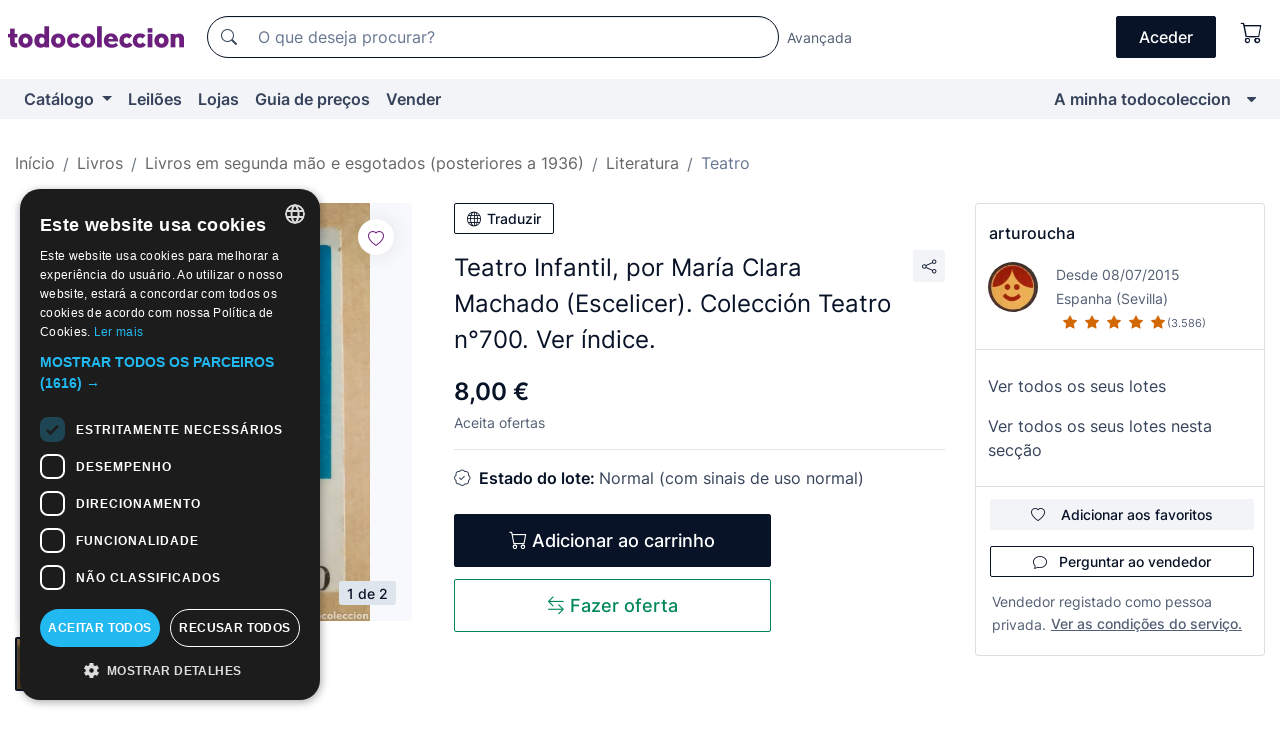

--- FILE ---
content_type: text/html;charset=UTF-8
request_url: https://pt.todocoleccion.net/livros-segunda-mao-teatro/teatro-infantil-por-maria-clara-machado-escelicer-coleccion-teatro-n-700-ver-indice~x356981445
body_size: 20948
content:

<!DOCTYPE html>
<html lang="pt">
<head><script>(function(w,i,g){w[g]=w[g]||[];if(typeof w[g].push=='function')w[g].push(i)})
(window,'GTM-N5BMJZR','google_tags_first_party');</script><script>(function(w,d,s,l){w[l]=w[l]||[];(function(){w[l].push(arguments);})('set', 'developer_id.dYzg1YT', true);
		w[l].push({'gtm.start':new Date().getTime(),event:'gtm.js'});var f=d.getElementsByTagName(s)[0],
		j=d.createElement(s);j.async=true;j.src='/1x4n/';
		f.parentNode.insertBefore(j,f);
		})(window,document,'script','dataLayer');</script>
<script>
if (typeof MutationObserver === 'undefined') {
var scriptTag = document.createElement('script');
scriptTag.src = "/assets/javascripts/vendor/mutationobserver.min.js";
// document.head.appendChild(scriptTag);
document.getElementsByTagName('head')[0].appendChild(scriptTag);
}
</script>
<meta http-equiv="Content-Type" content="text/html; charset=utf-8" />
<meta http-equiv="X-UA-Compatible" content="IE=edge">
<meta name="viewport" content="width=device-width, initial-scale=1">
<link rel="dns-prefetch" href="//pictures2.todocoleccion.net" />
<link rel="preconnect" href="https://assets2.todocoleccion.online" />
<link rel="preconnect" href="https://cloud10.todocoleccion.online" />
<link rel="shortcut icon" href="https://assets2.todocoleccion.online/assets/images/favicons/favicon.ico" type="image/x-icon" />
<script>
var MANGOPAY_CLIENT_ID = "todocoleccion";
var MANGOPAY_ENVIRONMENT = "PRODUCTION";
</script>
<meta name="description" content="Compre ao melhor preço Teatro Infantil, por María Clara Machado (Escel na secção Livros usados de teatro do nosso sítio web." />
<meta name="robots" content="index,follow" />
<meta name="apple-itunes-app" content="app-id=892347440">
<meta name="google-play-app" content="app-id=com.package.android">
<title>teatro infantil, por maría clara machado (escel - Comprar Livros usados de teatro no todocoleccion</title>
<link rel="stylesheet" type="text/css" href="https://assets2.todocoleccion.online/assets/stylesheets/font-inter.css?202601290908">
<link rel="stylesheet" type="text/css" href="https://assets2.todocoleccion.online/assets/stylesheets/tcbootstrap.css?202601290908" />
<link rel="stylesheet" type="text/css" href="https://assets2.todocoleccion.online/assets/stylesheets/application.css?202601290908" />
<link rel="stylesheet" type="text/css" href="https://assets2.todocoleccion.online/assets/stylesheets/zoconet-design-system.css?202601290908" />
<link rel="stylesheet" type="text/css" href="https://assets2.todocoleccion.online/assets/icons/font/bootstrap-icons.css?202601290908" />
<link rel="stylesheet" type="text/css" href="https://assets2.todocoleccion.online/assets/stylesheets/swiper.css?202601290908" />
<link rel="stylesheet" type="text/css" href="https://assets2.todocoleccion.online/assets/stylesheets/lote.css?202601290908" />
<link rel="canonical" href="https://pt.todocoleccion.net/livros-segunda-mao-teatro/teatro-infantil-por-maria-clara-machado-escelicer-coleccion-teatro-n-700-ver-indice~x356981445" />
<link rel="alternate" hreflang="es" href="https://www.todocoleccion.net/libros-segunda-mano-teatro/teatro-infantil-por-maria-clara-machado-escelicer-coleccion-teatro-n-700-ver-indice~x356981445" />
<link rel="alternate" hreflang="en" href="https://en.todocoleccion.net/second-hand-books-theater/teatro-infantil-por-maria-clara-machado-escelicer-coleccion-teatro-n-700-ver-indice~x356981445" />
<link rel="alternate" hreflang="de" href="https://de.todocoleccion.net/gebrauchte-bucher-theater/teatro-infantil-por-maria-clara-machado-escelicer-coleccion-teatro-n-700-ver-indice~x356981445" />
<link rel="alternate" hreflang="fr" href="https://fr.todocoleccion.net/livres-occasion-theatre/teatro-infantil-por-maria-clara-machado-escelicer-coleccion-teatro-n-700-ver-indice~x356981445" />
<link rel="alternate" hreflang="pt" href="https://pt.todocoleccion.net/livros-segunda-mao-teatro/teatro-infantil-por-maria-clara-machado-escelicer-coleccion-teatro-n-700-ver-indice~x356981445" />
<link rel="alternate" hreflang="it" href="https://it.todocoleccion.net/libri-seconda-mano-teatro/teatro-infantil-por-maria-clara-machado-escelicer-coleccion-teatro-n-700-ver-indice~x356981445" />
<script type="text/javascript" src="https://assets2.todocoleccion.online/assets/javascripts/vendor/modernizr.js?202601290908">
</script>
<script type="text/javascript" src="https://cdn.jsdelivr.net/npm/@mangopay/vault-sdk@1.2.1/dist/umd/client.min.js"></script>
<link rel="apple-touch-icon" href="https://assets2.todocoleccion.online/assets/images/apple_touch_icons/apple-touch-icon-iphone-60x60.png">
<link rel="apple-touch-icon" sizes="60x60" href="https://assets2.todocoleccion.online/assets/images/apple_touch_icons/apple-touch-icon-ipad-76x76.png">
<link rel="apple-touch-icon" sizes="114x114" href="https://assets2.todocoleccion.online/assets/images/apple_touch_icons/apple-touch-icon-iphone-retina-120x120.png">
<link rel="apple-touch-icon" sizes="144x144" href="https://assets2.todocoleccion.online/assets/images/apple_touch_icons/apple-touch-icon-ipad-retina-152x152.png">
<meta name="apple-itunes-app" content="app-id=892347440">
<script>
var ASSETS_HOST = "https://assets2.todocoleccion.online";
var FINGERPRINT_IMAGES ="202512231041";
var FINGERPRINT_CSS ="202601290908";
</script>
<script>
dataLayer = [];
// Configuración cookieScript: Nos aseguramos que, al arrancar, por defecto estén denegadas las cookies,
// porque se nos queja Google de que ejecutamos cosas de recoplilación de datos antes de que el usuario pueda aceptar o denegar las cookies.
dataLayer.push(
'consent',
'default',
{
'ad_personalization': 'denied',
'ad_storage': 'denied',
'ad_user_data': 'denied',
'analytics_storage': 'denied',
'wait_for_update': 500
}
);
dataLayer.push({"loggedIn":false});
dataLayer.push({"esMovil":false});
dataLayer.push({"content_type":"lote"});
dataLayer.push({"lote":{"precio":8,"ofertas":true,"descuento":false,"modalidad":"venta directa"}});
dataLayer.push({"catalogo":{"sec3":"Literatura ","sec1":"Libros","sec2":"Libros de segunda mano y descatalogados (posteriores a 1936)","sec4":"Teatro"}});
dataLayer.push({"googleSit":"En Venta"});
dataLayer.push({"subasta":false});
dataLayer.push({
'ecommerce': {
'detail': {
'products': [{"price":"8.00","variant":"","brand":"","category":"Libros/Libros de segunda mano y descatalogados (posteriores a 1936)/Literatura/Teatro","name":"Teatro","id":"356981445","currency":"EUR"}]
}
}
});
</script>
<script>(function(w,d,s,l,i){w[l]=w[l]||[];w[l].push({'gtm.start':
new Date().getTime(),event:'gtm.js'});var f=d.getElementsByTagName(s)[0],
j=d.createElement(s),dl=l!='dataLayer'?'&l='+l:'';j.async=true;j.src=
'https://www.googletagmanager.com/gtm.js?id='+i+dl;f.parentNode.insertBefore(j,f);
})(window,document,'script','dataLayer','GTM-N5BMJZR');</script>
<meta property="og:title" content="Teatro Infantil, por María Clara Machado (Escelicer). Colección Teatro n°700. Ver índice."/>
<meta property="og:type" content="product"/>
<meta property="og:url" content="https://pt.todocoleccion.net/livros-segunda-mao-teatro/teatro-infantil-por-maria-clara-machado-escelicer-coleccion-teatro-n-700-ver-indice~x356981445"/>
<meta property="og:image" content="https://cloud10.todocoleccion.online/libros-segunda-mano-teatro/tc/2022/08/21/16/356981445_tcimg_3E4CA8B7.jpg?size=230x230&crop=true"/>
<meta property="og:image:width" content="230"/>
<meta property="og:image:height" content="230"/>
<meta property="og:site_name" content="todocoleccion.net"/>
<meta property="og:description" content="Teatro Infantil, por María Clara Machado (Escelicer). Colección Teatro n°700. Ver índice."/>
<meta name="google-translate-customization" content="666371e4fcbb35ea-7d61682752185561-g881534783573c20e-15" />
<!-- CBWIRE Styles -->
<style >[wire\:loading][wire\:loading], [wire\:loading\.delay][wire\:loading\.delay], [wire\:loading\.inline-block][wire\:loading\.inline-block], [wire\:loading\.inline][wire\:loading\.inline], [wire\:loading\.block][wire\:loading\.block], [wire\:loading\.flex][wire\:loading\.flex], [wire\:loading\.table][wire\:loading\.table], [wire\:loading\.grid][wire\:loading\.grid], [wire\:loading\.inline-flex][wire\:loading\.inline-flex] {display: none;}[wire\:loading\.delay\.none][wire\:loading\.delay\.none], [wire\:loading\.delay\.shortest][wire\:loading\.delay\.shortest], [wire\:loading\.delay\.shorter][wire\:loading\.delay\.shorter], [wire\:loading\.delay\.short][wire\:loading\.delay\.short], [wire\:loading\.delay\.default][wire\:loading\.delay\.default], [wire\:loading\.delay\.long][wire\:loading\.delay\.long], [wire\:loading\.delay\.longer][wire\:loading\.delay\.longer], [wire\:loading\.delay\.longest][wire\:loading\.delay\.longest] {display: none;}[wire\:offline][wire\:offline] {display: none;}[wire\:dirty]:not(textarea):not(input):not(select) {display: none;}:root {--livewire-progress-bar-color: #2299dd;}[x-cloak] {display: none !important;}</style>
</head>
<body class="at-desktop">
<div id="wrap" class="pagina">
<span id="inicio">
</span>
<div id="header" role="banner" class="hidden-print">
<div id="cabecera" role="banner" class="hidden-print">
<div id="cabecera-top-container">
<div id="cabecera-top">
<div class="container p-0 p-md-3">
<div class="d-flex justify-content-between align-items-center">
<div class="cabecera-col col-side-user-menu">
<button wire:snapshot="&#x7b;&quot;data&quot;&#x3a;&#x7b;&#x7d;,&quot;memo&quot;&#x3a;&#x7b;&quot;id&quot;&#x3a;&quot;e0eb4d18718b48369c8c6fbb6650a162&quot;,&quot;name&quot;&#x3a;&quot;cabecera&#x2f;SideUserMenuButton&quot;,&quot;path&quot;&#x3a;&quot;cabecera&#x2f;SideUserMenuButton&quot;,&quot;method&quot;&#x3a;&quot;GET&quot;,&quot;children&quot;&#x3a;&#x5b;&#x5d;,&quot;scripts&quot;&#x3a;&#x5b;&#x5d;,&quot;assets&quot;&#x3a;&#x5b;&#x5d;,&quot;isolate&quot;&#x3a;false,&quot;lazyLoaded&quot;&#x3a;false,&quot;lazyIsolated&quot;&#x3a;true,&quot;errors&quot;&#x3a;&#x5b;&#x5d;,&quot;locale&quot;&#x3a;&quot;en&quot;&#x7d;,&quot;checksum&quot;&#x3a;&quot;361703E4350C425FC6B26833C7276219B7717201E49B1E218B4262A630A22832&quot;&#x7d;" wire:effects="[]" wire:id="e0eb4d18718b48369c8c6fbb6650a162"
aria-controls="SideUserMenu"
aria-expanded="false"
data-toggle="modal"
data-target="#SideUserMenu"
title="Mostrar/ocultar menu do utilizador"
type="button"
class="pl-5 btn-without-min-width btn btn-outline-primary"
style="border-width: 0px"
wire:click="$dispatch( 'update-side-user-menu-modal-body' )"
>
<span class="bi bi-list icon-header-menu fs-24"></span>
</button>
</div>
<div class="align-self-center d-none d-md-block logo-header">
<div id="cabecera-logo" class="mr-5 w-100">
<a
href="/"
title="todocoleccion - Compra e venda e leilão de antiguidades, arte e artigos de colecionismo"
class="d-inline-block py-3 d-flex align-items-center"
>
<span class="sprite1 sprite1-logotipo_tc"></span>
<span class="sr-only">todocoleccion: compra e venda de antiguidades e artigos de colecionismo</span>
</a>
</div>
</div>
<div class="align-self-center order-3 ml-auto">
<div class="opciones_cab">
<ul id="cabecera-menu" class="d-flex flex-nowrap align-items-center list-inline user-isnt-loggedin">
<li id="btn-login" class="cabecera-menu-userlink list-inline-item d-none d-md-block mr-6">
<a
href="/acceder/?cod=ent&amp;encoded_back_url=true&amp;back_url=%2Flotes%2Fshow%3FRw%3D1%26Id%5FLote%3D356981445%26firstpart%3D%2Flivros%2Dsegunda%2Dmao%2Dteatro%2Fteatro%2Dinfantil%2Dpor%2Dmaria%2Dclara%2Dmachado%2Descelicer%2Dcoleccion%2Dteatro%2Dn%2D700%2Dver%2Dindice"
id="cabecera-menu-login-link"
title="Aceder a A minha todocoleccion"
class="btn btn-primary no-underline text-color menu-link d-inline-block act-as-link"
rel="nofollow"
>
<span>
Aceder
</span>
</a>
</li>
<li wire:snapshot="&#x7b;&quot;data&quot;&#x3a;&#x7b;&#x7d;,&quot;memo&quot;&#x3a;&#x7b;&quot;id&quot;&#x3a;&quot;8134d42ce39d29765a78fa2af40293b6&quot;,&quot;name&quot;&#x3a;&quot;cabecera&#x2f;SideCartMenuButton&quot;,&quot;path&quot;&#x3a;&quot;cabecera&#x2f;SideCartMenuButton&quot;,&quot;method&quot;&#x3a;&quot;GET&quot;,&quot;children&quot;&#x3a;&#x7b;&quot;8134d42ce39d29765a78fa2af40293b6-0&quot;&#x3a;&#x5b;&quot;span&quot;,&quot;34e0d00c9cada267a9accc690b6e8a75&quot;&#x5d;&#x7d;,&quot;scripts&quot;&#x3a;&#x5b;&#x5d;,&quot;assets&quot;&#x3a;&#x5b;&#x5d;,&quot;isolate&quot;&#x3a;false,&quot;lazyLoaded&quot;&#x3a;false,&quot;lazyIsolated&quot;&#x3a;true,&quot;errors&quot;&#x3a;&#x5b;&#x5d;,&quot;locale&quot;&#x3a;&quot;en&quot;&#x7d;,&quot;checksum&quot;&#x3a;&quot;725AC50A31C4866D0D573B3DA117E70ECC33945D2332249B38C801EF7679E741&quot;&#x7d;" wire:effects="[]" wire:id="8134d42ce39d29765a78fa2af40293b6" class="list-inline-item pl-4 pr-5 p-md-0 mr-md-3">
<button
title="Carrinho de compras"
type="button"
class="d-inline-block btn btn-ghost btn-outline-primary"
wire:click="$dispatch( 'update-side-cart-menu-modal-body' )"
>
<span wire:snapshot="&#x7b;&quot;data&quot;&#x3a;&#x7b;&quot;count&quot;&#x3a;0&#x7d;,&quot;memo&quot;&#x3a;&#x7b;&quot;id&quot;&#x3a;&quot;34e0d00c9cada267a9accc690b6e8a75&quot;,&quot;name&quot;&#x3a;&quot;shared&#x2f;BasketCount&quot;,&quot;path&quot;&#x3a;&quot;shared&#x2f;BasketCount&quot;,&quot;method&quot;&#x3a;&quot;GET&quot;,&quot;children&quot;&#x3a;&#x5b;&#x5d;,&quot;scripts&quot;&#x3a;&#x5b;&#x5d;,&quot;assets&quot;&#x3a;&#x5b;&#x5d;,&quot;isolate&quot;&#x3a;true,&quot;lazyLoaded&quot;&#x3a;false,&quot;lazyIsolated&quot;&#x3a;true,&quot;errors&quot;&#x3a;&#x5b;&#x5d;,&quot;locale&quot;&#x3a;&quot;en&quot;&#x7d;,&quot;checksum&quot;&#x3a;&quot;975BED3C9B4BA57145A112B4AE0E6FE1BAD06ED589D2E1AFF8F7C3C0ED0F8A06&quot;&#x7d;" wire:effects="&#x7b;&quot;listeners&quot;&#x3a;&#x5b;&quot;basket-count-updated&quot;&#x5d;&#x7d;" wire:id="34e0d00c9cada267a9accc690b6e8a75">
</span>
<i class="bi icon-cabecera-menu bi-cart"></i>
</button>
</li>
</ul>
</div>
</div>
<div id="buscador-header" class="flex-grow-1 order-sm-0 order-2 py-5 p-md-3">
<div class="w-100 buscador_cab" role="search">
<form action="/buscador" method="get" name="Buscador">
<input type="hidden" name="from" value="top">
<label for="buscador-general" class="sr-only">
Buscar:
</label>
<div class="input-group buscador-general input-group-search-primary d-flex flex-row justify-content-between align-items-start flex-nowrap w-100">
<div class="input-group-prepend">
<button
class="btn"
data-testid="search-button"
type="submit"
title="Motor de busca de todocoleccion"
>
<span class="bi bi-search"></span>
</button>
</div>
<input
type="search"
name="bu"
id="buscador-general"
value=""
class="form-control campo_buscar"
placeholder="O que deseja procurar?"
title="O que deseja procurar?"
/>
</div>
</form>
</div>
</div>
<div id="buscador-header-avanzado" class="flex-grow-1 d-none d-xl-block">
<a href="/buscador/turbo" id="buscador-avanzado-link" class="ml-0" rel="nofollow">
Avançada
</a>
</div>
</div>
</div>
</div>
</div>
<div
id="cabecera-barra"
role="navigation"
class="navbar navbar-light navbar-expand bg-gray navbar-zoconet-main "
>
<div class="container">
<ul class="nav navbar-nav w-100 justify-content-between justify-content-md-start">
<li
class="nav-item first-item dropdown"
>
<a wire:snapshot="&#x7b;&quot;data&quot;&#x3a;&#x7b;&quot;catalogo_path&quot;&#x3a;&quot;&#x2f;s&#x2f;catalogo&quot;&#x7d;,&quot;memo&quot;&#x3a;&#x7b;&quot;id&quot;&#x3a;&quot;3c05c9c49e76ff5ca14ae15b488e9a97&quot;,&quot;name&quot;&#x3a;&quot;shared.cabecera.MenuCatalogoButton&quot;,&quot;path&quot;&#x3a;&quot;shared.cabecera.MenuCatalogoButton&quot;,&quot;method&quot;&#x3a;&quot;GET&quot;,&quot;children&quot;&#x3a;&#x5b;&#x5d;,&quot;scripts&quot;&#x3a;&#x5b;&#x5d;,&quot;assets&quot;&#x3a;&#x5b;&#x5d;,&quot;isolate&quot;&#x3a;false,&quot;lazyLoaded&quot;&#x3a;false,&quot;lazyIsolated&quot;&#x3a;true,&quot;errors&quot;&#x3a;&#x5b;&#x5d;,&quot;locale&quot;&#x3a;&quot;en&quot;&#x7d;,&quot;checksum&quot;&#x3a;&quot;C4D8B3501B92BAD1B8BC44C8F51C9A2307F94E9C4C7F362B26C724A6F1D9C7ED&quot;&#x7d;" wire:effects="[]" wire:id="3c05c9c49e76ff5ca14ae15b488e9a97"
href="/s/catalogo"
title="Catálogo"
class="link-to-catalogo dropdown-toggle pull-left nav-link"
data-toggle="dropdown"
role="button"
aria-haspopup="true"
aria-expanded="false"
wire:click="$dispatch( 'update-menu-catalogo-dropdown-menu' )"
>
Catálogo
</a>
<div class="dropdown-menu dropdown-menu-catalogo z-index-max pt-6 pb-4">
<div wire:snapshot="&#x7b;&quot;data&quot;&#x3a;&#x7b;&quot;yet_loaded&quot;&#x3a;false,&quot;secciones&quot;&#x3a;&#x5b;&#x5d;&#x7d;,&quot;memo&quot;&#x3a;&#x7b;&quot;id&quot;&#x3a;&quot;98c0ea09aaa21bf4fc68c56b1bd972fd&quot;,&quot;name&quot;&#x3a;&quot;shared.cabecera.MenuCatalogoDropdownMenu&quot;,&quot;path&quot;&#x3a;&quot;shared.cabecera.MenuCatalogoDropdownMenu&quot;,&quot;method&quot;&#x3a;&quot;GET&quot;,&quot;children&quot;&#x3a;&#x5b;&#x5d;,&quot;scripts&quot;&#x3a;&#x5b;&#x5d;,&quot;assets&quot;&#x3a;&#x5b;&#x5d;,&quot;isolate&quot;&#x3a;false,&quot;lazyLoaded&quot;&#x3a;false,&quot;lazyIsolated&quot;&#x3a;true,&quot;errors&quot;&#x3a;&#x5b;&#x5d;,&quot;locale&quot;&#x3a;&quot;en&quot;&#x7d;,&quot;checksum&quot;&#x3a;&quot;8555830154422B1B7271ECA9CA05485C2DB370C4BA4A2239484E4C78F5344F3F&quot;&#x7d;" wire:effects="&#x7b;&quot;listeners&quot;&#x3a;&#x5b;&quot;update-menu-catalogo-dropdown-menu&quot;&#x5d;&#x7d;" wire:id="98c0ea09aaa21bf4fc68c56b1bd972fd">
<div wire:loading>
<div class="p-4">
<i class="icon text-muted icon-spinner icon-spin"></i>
</div>
</div>
<div class="list-group">
<div class="grid-list-group-catalog">
</div>
<div>
<a
href="/s/catalogo"
class="btn btn-outline-primary btn-ghost font-weight-bold p-4"
title="Ver todas as secções"
>
Ver todas as secções
<i class="bi bi-arrow-right"></i>
</a>
</div>
</div>
</div>
</div>
</li>
<li
class="nav-item d-none d-md-block"
>
<a
href="/leiloes"
title="Leilões online"
class="nav-link"
>
Leilões
</a>
</li>
<li
class="nav-item d-none d-md-block"
>
<a
href="/tiendas"
title="Lojas"
class="nav-link"
>
Lojas
</a>
</li>
<li
class="nav-item d-none d-md-block"
>
<a
href="/guia-de-precos"
title="Guia de preços"
class="nav-link"
>
Guia de preços
</a>
</li>
<li
class="nav-item second-item"
>
<a
href="/ajuda/vender"
title="Vender em todocoleccion"
class="nav-link"
>
Vender
</a>
</li>
<li
class="nav-item last-item ml-sm-auto"
>
<a
href="/mitc"
title="A minha todocoleccion."
class="nav-link"
>
A minha todocoleccion
</a>
</li>
<li class="nav-item visible-md visible-lg mitc_mostrar">
<a
href="/mitc?mostrarbmtc"
title="Mostrar Barra A minha todocoleccion."
class="nav-link"
>
<span class="hidden">
Mostrar Barra A minha todocoleccion
</span><i class="icon icon-caret-down"></i>
</a>
</li>
</ul>
</div>
</div>
</div>
</div>
<div id="page-content">
<div id="page-content-fullwidth">
</div>
<div class="container">
<div id="react-breadcrumbs">
<div
class=" mt-7"
style="height: 40px"
>
<div class="swiper">
<div class="swiper-container" data-initialSlide="4">
<ul
class="
breadcrumb
flex-nowrap
swiper-wrapper
m-0
"
>
<li
class="breadcrumb-item swiper-slide"
style="width: auto"
>
<a href="/" title="Página inicial" class="breadcrumb-link">
<span>
Início
</span>
</a>
</li>
<li
class="breadcrumb-item swiper-slide"
style="width: auto"
>
<a href="/s/livros" title="Livros" class="breadcrumb-link">
<span>Livros</span>
</a>
</li>
<li
class="breadcrumb-item swiper-slide"
style="width: auto"
>
<a href="/s/livros-em-segunda-mao" title="Livros em segunda m&atilde;o e esgotados &#x28;posteriores a 1936&#x29;" class="breadcrumb-link">
<span>Livros em segunda mão e esgotados (posteriores a 1936)</span>
</a>
</li>
<li
class="breadcrumb-item swiper-slide"
style="width: auto"
>
<a href="/s/livros-segunda-mao-literatura" title="Literatura" class="breadcrumb-link">
<span>Literatura</span>
</a>
</li>
<li
class="active breadcrumb-item swiper-slide"
style="width: auto"
>
<a href="/s/livros-segunda-mao-teatro" title="Teatro" class="breadcrumb-link">
<span>Teatro</span>
</a>
</li>
</ul>
</div>
</div>
</div>
</div>
<script type="application/ld+json">
{"itemListElement":[{"item":{"@id":"/","name":"Início"},"position":1,"@type":"ListItem"},{"item":{"@id":"/s/livros","name":"Livros"},"position":2,"@type":"ListItem"},{"item":{"@id":"/s/livros-em-segunda-mao","name":"Livros em segunda mão e esgotados (posteriores a 1936)"},"position":3,"@type":"ListItem"},{"item":{"@id":"/s/livros-segunda-mao-literatura","name":"Literatura"},"position":4,"@type":"ListItem"},{"item":{"@id":"/s/livros-segunda-mao-teatro","name":"Teatro"},"position":5,"@type":"ListItem"}],"@context":"https://schema.org","@type":"BreadcrumbList"}
</script>
<div class="pagina lote">
<div class="contenido">
<div class="lote-container mb-5 mt-2 mt-md-4">
<div class="position-relative image-gallery-lote">
<div id="react-image-gallery" data-props="&#x7b;&quot;all_images&quot;&#x3a;&#x5b;&#x7b;&quot;src_webp&quot;&#x3a;&quot;https&#x3a;&#x2f;&#x2f;cloud10.todocoleccion.online&#x2f;libros-segunda-mano-teatro&#x2f;tc&#x2f;2022&#x2f;08&#x2f;21&#x2f;16&#x2f;356981445_tcimg_3E4CA8B7.webp&quot;,&quot;alt&quot;&#x3a;&quot;Libros de segunda mano&#x3a; Teatro Infantil, por Mar&iacute;a Clara Machado &#x28;Escelicer&#x29;. Colecci&oacute;n Teatro n&deg;700. Ver &iacute;ndice. - Foto 1&quot;,&quot;id&quot;&#x3a;0,&quot;title&quot;&#x3a;&quot;Teatro Infantil, por Mar&iacute;a Clara Machado &#x28;Escelicer&#x29;. Colecci&oacute;n Teatro n&deg;700. Ver &iacute;ndice. - Foto 1&quot;,&quot;src&quot;&#x3a;&quot;https&#x3a;&#x2f;&#x2f;cloud10.todocoleccion.online&#x2f;libros-segunda-mano-teatro&#x2f;tc&#x2f;2022&#x2f;08&#x2f;21&#x2f;16&#x2f;356981445_tcimg_3E4CA8B7.jpg&quot;&#x7d;,&#x7b;&quot;src_webp&quot;&#x3a;&quot;https&#x3a;&#x2f;&#x2f;cloud10.todocoleccion.online&#x2f;libros-segunda-mano-teatro&#x2f;tc&#x2f;2022&#x2f;08&#x2f;21&#x2f;16&#x2f;356981445_438531460_tcimg_2117D34D.webp&quot;,&quot;alt&quot;&#x3a;&quot;Libros de segunda mano&#x3a; Teatro Infantil, por Mar&iacute;a Clara Machado &#x28;Escelicer&#x29;. Colecci&oacute;n Teatro n&deg;700. Ver &iacute;ndice. - Foto 2&quot;,&quot;id&quot;&#x3a;438531460,&quot;title&quot;&#x3a;&quot;Libros de segunda mano&#x3a; Teatro Infantil, por Mar&iacute;a Clara Machado &#x28;Escelicer&#x29;. Colecci&oacute;n Teatro n&deg;700. Ver &iacute;ndice. - Foto 2&quot;,&quot;src&quot;&#x3a;&quot;https&#x3a;&#x2f;&#x2f;cloud10.todocoleccion.online&#x2f;libros-segunda-mano-teatro&#x2f;tc&#x2f;2022&#x2f;08&#x2f;21&#x2f;16&#x2f;356981445_438531460_tcimg_2117D34D.jpg&quot;&#x7d;&#x5d;&#x7d;" class="mb-4">
</div>
<div class="follow-buton-image-lote card-lote">
<div class="follow-lote-button lotes-enlaces-rapidos mr-0 mr-md-1">
<button
class="d-flex justify-content-center align-items-center text-brand bg-white border-0 rounded-circle lotes_enlaces_rapidos-button btn-circle clickeable isnt-active js-followup ga-track-click-in-poner-en-seguimiento"
id="corazon-356981445"
onClick=""
data-ajax="/api/seguimientos/create?id=356981445"
data-require-login="true"
data-id_lote="356981445" data-nuevo-usuario-accion-tipo="0"
data-nuevo-usuario-accion-valor="356981445" rel="nofollow" title="Acompanhar"
type="button"
>
<i class="bi lotes_enlaces_rapidos-icon js-icon-seguimiento inline-block bi-heart"></i>
</button>
</div>
</div>
</div>
<div class="info-lote m-0 ml-md-4">
<div id="lote-info" class="lote-info datos
"
>
<div class="d-block my-6 mt-md-0 mb-md-5">
<button
id="translationButton"
type="button"
data-props="&#x7b;&quot;titulo&quot;&#x3a;&quot;Teatro Infantil, por Mar&iacute;a Clara Machado &#x28;Escelicer&#x29;. Colecci&oacute;n Teatro n&deg;700. Ver &iacute;ndice.&quot;,&quot;translated&quot;&#x3a;false,&quot;id&quot;&#x3a;356981445&#x7d;"
class="btn btn-outline-primary btn-sm btn-without-min-width js-traducir-titulo"
>
<i class="bi btn-icon-left mr-1 bi-globe"></i>
Traduzir
</button>
</div>
<div class="d-flex justify-content-between mt-6 mb-3 mt-md-0 mb-md-5">
<h1
class="bold js-lote-titulo-356981445 m-0 text-break font-weight-normal text-gray-900 h5 fs-md-24"
id="lote-page-h1"
>
Teatro Infantil, por María Clara Machado (Escelicer). Colección Teatro n°700. Ver índice.
</h1>
<div class="ml-5">
<span id="lote-compartir">
<a
href="#"
class="btn btn-secondary btn-only-icon btn-sm"
data-toggle="popover"
id="js-lote-compartir"
>
<span>
<i class="bi bi-share"></i>
</span>
</a>
<span
id="lote-compartir-botones"
style="display: none"
data-nuevo-usuario-accion-tipo="8"
data-nuevo-usuario-accion-valor="356981445"
>
<span class="sharedbtns">
<a class="btn btn-sm btn-whatsapp" target="_blank" rel="noopener noreferrer" href="https://api.whatsapp.com/send?text=Teatro%20Infantil%2C%20por%20Mar%C3%ADa%20Clara%20Machado%20%28Escelicer%29%2E%20Colecci%C3%B3n%20Teatro%20n%C2%B0700%2E%20Ver%20%C3%ADndice%2E%20https%3A%2F%2Fpt%2Etodocoleccion%2Enet%2Flivros%2Dsegunda%2Dmao%2Dteatro%2Fteatro%2Dinfantil%2Dpor%2Dmaria%2Dclara%2Dmachado%2Descelicer%2Dcoleccion%2Dteatro%2Dn%2D700%2Dver%2Dindice%7Ex356981445"><i class="bi bi-whatsapp"></i></a>
<a class="btn btn-sm btn-facebook" target="_blank" rel="noopener noreferrer" href="http://www.facebook.com/sharer/sharer.php?u=https://pt.todocoleccion.net/livros-segunda-mao-teatro/teatro-infantil-por-maria-clara-machado-escelicer-coleccion-teatro-n-700-ver-indice~x356981445"><i class="bi bi-tc-facebook"></i></a>
<a class="btn btn-sm btn-tweet" target="_blank" rel="noopener noreferrer" href="https://twitter.com/intent/tweet?text=Teatro%20Infantil%2C%20por%20Mar%C3%ADa%20Clara%20Machado%20%28Escelicer%29%2E%20Colecci%C3%B3n%20Teatro%20n%C2%B0700%2E%20Ver%20%C3%ADndice%2E&amp;url=https://pt.todocoleccion.net/livros-segunda-mao-teatro/teatro-infantil-por-maria-clara-machado-escelicer-coleccion-teatro-n-700-ver-indice~x356981445&amp;via=todocoleccion"><i class="bi bi-twitter-x"></i></a>
<a class="btn btn-sm btn-pinterest" target="_blank" rel="noopener noreferrer" href="http://pinterest.com/pin/create/button/?url=https://pt.todocoleccion.net/livros-segunda-mao-teatro/teatro-infantil-por-maria-clara-machado-escelicer-coleccion-teatro-n-700-ver-indice~x356981445&amp;description=Teatro%20Infantil%2C%20por%20Mar%C3%ADa%20Clara%20Machado%20%28Escelicer%29%2E%20Colecci%C3%B3n%20Teatro%20n%C2%B0700%2E%20Ver%20%C3%ADndice%2E&amp;media=https://cloud10.todocoleccion.online/libros-segunda-mano-teatro/tc/2022/08/21/16/356981445_tcimg_3E4CA8B7.jpg"><i class="bi bi-tc-pinterest"></i></a>
</span>
<span class="sharedbtns">
<a
href="/lotes/envia_amigo?m=lote&id_lote=356981445"
class="btn btn-rrss js-boton-enviar-amigo"
title="Talvez conheça um amigo que possa estar interessado neste lote"
>
<i class="bi bi-envelope-fill"></i>
</a>
</span>
</span>
</span>
</div>
</div>
<div>
<div class="lote-info-no-en-subasta">
<div class="mb-1 hidden-xs">
<span class="text-gray-900 mr-3">
<span class="text-nowrap bolder lote-precio" style="font-size:24px;">
8,00 &euro;
</span>
</span>
</div>
<div class="mb-4 fs-14 text-gray-600">Aceita ofertas</div>
<hr class="d-none d-sm-none" />
<hr class="border-top" />
</div>
<div class="mb-6">
<p class="mb-3">
<span class="bi bi-patch-check"></span>
<span class="text-gray-900 font-weight-bolder ml-2">
Estado do lote:
</span>
Normal (com sinais de uso normal)
</p>
</div>
<div>
</div>
<div class="row">
<div class="col-md-8">
<div wire:snapshot="&#x7b;&quot;data&quot;&#x3a;&#x7b;&quot;with_icon&quot;&#x3a;true,&quot;ga_track_add_button&quot;&#x3a;&quot;lote-boton-comprar&quot;,&quot;button_class&quot;&#x3a;&quot;btn-lg&#x20;btn-block&#x20;hidden-xs&quot;,&quot;slug&quot;&#x3a;&quot;arturoucha&quot;,&quot;is_in_other_basket&quot;&#x3a;false,&quot;modal_id&quot;&#x3a;&quot;form-add-to-basket-modal-id-356981445&quot;,&quot;id_lote&quot;&#x3a;356981445,&quot;is_in_my_basket&quot;&#x3a;false&#x7d;,&quot;memo&quot;&#x3a;&#x7b;&quot;id&quot;&#x3a;&quot;1d20bfee33114f187fbe4e140856b899&quot;,&quot;name&quot;&#x3a;&quot;shared&#x2f;BasketButton&quot;,&quot;path&quot;&#x3a;&quot;shared&#x2f;BasketButton&quot;,&quot;method&quot;&#x3a;&quot;GET&quot;,&quot;children&quot;&#x3a;&#x5b;&#x5d;,&quot;scripts&quot;&#x3a;&#x5b;&#x5d;,&quot;assets&quot;&#x3a;&#x5b;&#x5d;,&quot;isolate&quot;&#x3a;false,&quot;lazyLoaded&quot;&#x3a;false,&quot;lazyIsolated&quot;&#x3a;true,&quot;errors&quot;&#x3a;&#x5b;&#x5d;,&quot;locale&quot;&#x3a;&quot;en&quot;&#x7d;,&quot;checksum&quot;&#x3a;&quot;E6A047B547A06D5697732F5286E672312E4DBF4F2211196AD96FCBC2CF7F4979&quot;&#x7d;" wire:effects="&#x7b;&quot;listeners&quot;&#x3a;&#x5b;&quot;add-lot-to-my-basket&quot;&#x5d;&#x7d;" wire:id="1d20bfee33114f187fbe4e140856b899">
<form action="/carrito_de_compra/add" method="POST" wire:submit.prevent="addToBasket">
<input type="hidden" name="id_Lote" value="356981445" />
<button
type="submit"
title="Adicionar ao carrinho"
class="btn btn-primary btn-lg btn-block hidden-xs ga-track-lote-boton-comprar"
>
<i class="bi bi-cart"></i>
<span class="d-md-none">
Adicionar
</span>
<span class="d-none d-md-inline-block">
Adicionar ao carrinho
</span>
</button>
</form>
</div>
<div wire:snapshot="&#x7b;&quot;data&quot;&#x3a;&#x7b;&quot;imagen_width&quot;&#x3a;60,&quot;imagen_lote&quot;&#x3a;&quot;https&#x3a;&#x2f;&#x2f;cloud10.todocoleccion.online&#x2f;libros-segunda-mano-teatro&#x2f;tc&#x2f;2022&#x2f;08&#x2f;21&#x2f;16&#x2f;356981445_tcimg_3E4CA8B7.jpg&#x3f;size&#x3d;60x60&amp;crop&#x3d;true&quot;,&quot;slug&quot;&#x3a;&quot;&quot;,&quot;modal_id&quot;&#x3a;&quot;form-add-to-basket-modal-id-356981445&quot;,&quot;success&quot;&#x3a;true,&quot;error_msg&quot;&#x3a;&quot;&quot;,&quot;titulo_lote&quot;&#x3a;&quot;Teatro&#x20;Infantil,&#x20;por&#x20;Mar&iacute;a&#x20;Clara&#x20;Machado&#x20;&#x28;Escelicer&#x29;.&#x20;Colecci&oacute;n&#x20;Teatro&#x20;n&deg;700.&#x20;Ver&#x20;&iacute;ndice.&quot;,&quot;id_lote&quot;&#x3a;356981445,&quot;we_have_multiple_sellers&quot;&#x3a;false,&quot;render_modal&quot;&#x3a;true,&quot;show_modal&quot;&#x3a;false&#x7d;,&quot;memo&quot;&#x3a;&#x7b;&quot;id&quot;&#x3a;&quot;83c18c906468e79def723211ffbf4a61&quot;,&quot;name&quot;&#x3a;&quot;shared&#x2f;BasketModal&quot;,&quot;path&quot;&#x3a;&quot;shared&#x2f;BasketModal&quot;,&quot;method&quot;&#x3a;&quot;GET&quot;,&quot;children&quot;&#x3a;&#x5b;&#x5d;,&quot;scripts&quot;&#x3a;&#x5b;&#x5d;,&quot;assets&quot;&#x3a;&#x5b;&#x5d;,&quot;isolate&quot;&#x3a;false,&quot;lazyLoaded&quot;&#x3a;false,&quot;lazyIsolated&quot;&#x3a;true,&quot;errors&quot;&#x3a;&#x5b;&#x5d;,&quot;locale&quot;&#x3a;&quot;en&quot;&#x7d;,&quot;checksum&quot;&#x3a;&quot;55C1466998083CED65DE70205D71D9CDDFD766532AE64955B3D52EA4E964F13B&quot;&#x7d;" wire:effects="&#x7b;&quot;listeners&quot;&#x3a;&#x5b;&quot;add-lot-to-my-basket&quot;,&quot;close-basket-modal&quot;&#x5d;&#x7d;" wire:id="83c18c906468e79def723211ffbf4a61">
</div>
</div>
</div>
<div class="pt-4">
<div class="row">
<div class="col-md-8">
<button
class="btn btn-outline-buy btn-block btn-lg d-none d-md-block margin-bottom-xs ga-track-class-boton-hacer-oferta d-md-block"
data-target="#modal-make-an-offer"
data-toggle="modal"
type="button"
>
<i class="bi btn-icon bi-arrow-left-right"></i>
Fazer oferta
</button>
</div>
</div>
</div>
<div class="modal fade js-modal-offer" tabindex="-1" id="modal-make-an-offer">
<div class="modal-dialog">
<div class="modal-content">
<div wire:snapshot="&#x7b;&quot;data&quot;&#x3a;&#x7b;&quot;offer_amount&quot;&#x3a;&quot;&quot;,&quot;offer&quot;&#x3a;&quot;&quot;,&quot;canonical&quot;&#x3a;&quot;https&#x3a;&#x2f;&#x2f;pt.todocoleccion.net&#x2f;livros-segunda-mao-teatro&#x2f;teatro-infantil-por-maria-clara-machado-escelicer-coleccion-teatro-n-700-ver-indice&#x7e;x356981445&quot;,&quot;lot_image&quot;&#x3a;&quot;https&#x3a;&#x2f;&#x2f;cloud10.todocoleccion.online&#x2f;libros-segunda-mano-teatro&#x2f;tc&#x2f;2022&#x2f;08&#x2f;21&#x2f;16&#x2f;356981445_tcimg_3E4CA8B7.jpg&#x3f;size&#x3d;90x90&amp;crop&#x3d;true&quot;,&quot;lot_title&quot;&#x3a;&quot;Teatro&#x20;Infantil,&#x20;por&#x20;Mar&iacute;a&#x20;Clara&#x20;Machado&#x20;&#x28;Escelicer&#x29;.&#x20;Colecci&oacute;n&#x20;Teatro&#x20;n&deg;700.&#x20;Ver&#x20;&iacute;ndice.&quot;,&quot;counteroffer_amount&quot;&#x3a;&quot;&quot;,&quot;offer_status&quot;&#x3a;&quot;&quot;,&quot;advice_msg&quot;&#x3a;&quot;&quot;,&quot;error_msg&quot;&#x3a;&quot;&quot;,&quot;offer_date&quot;&#x3a;&quot;&quot;,&quot;lot_id&quot;&#x3a;356981445,&quot;lot_price&quot;&#x3a;8,&quot;requires_login&quot;&#x3a;false,&quot;counteroffer_date&quot;&#x3a;&quot;&quot;&#x7d;,&quot;memo&quot;&#x3a;&#x7b;&quot;id&quot;&#x3a;&quot;83f1e15bc0118a8d054396cef487480f&quot;,&quot;name&quot;&#x3a;&quot;lotes.show.MakeAnOfferModal&quot;,&quot;path&quot;&#x3a;&quot;lotes.show.MakeAnOfferModal&quot;,&quot;method&quot;&#x3a;&quot;GET&quot;,&quot;children&quot;&#x3a;&#x5b;&#x5d;,&quot;scripts&quot;&#x3a;&#x5b;&#x5d;,&quot;assets&quot;&#x3a;&#x5b;&#x5d;,&quot;isolate&quot;&#x3a;false,&quot;lazyLoaded&quot;&#x3a;false,&quot;lazyIsolated&quot;&#x3a;true,&quot;errors&quot;&#x3a;&#x5b;&#x5d;,&quot;locale&quot;&#x3a;&quot;en&quot;&#x7d;,&quot;checksum&quot;&#x3a;&quot;87B7500EFF963228CFFF6429FFAFAEDB00585CE0D3F5C092D76184EFB916CFD7&quot;&#x7d;" wire:effects="[]" wire:id="83f1e15bc0118a8d054396cef487480f">
<div class="modal-header">
<h4 class="modal-title">Fazer oferta</h4>
<button type="button" class="close" data-dismiss="modal" aria-label="Fechar">
<span aria-hidden="true">&times;</span>
<span class="sr-only">Fechar</span>
</button>
</div>
<div class="modal-body">
<form id="form-make-an-offer-modal" wire:submit="makeAnOffer" method="post">
<div class="row">
<div class="col-12">
<div class="media">
<img
src="https&#x3a;&#x2f;&#x2f;cloud10.todocoleccion.online&#x2f;libros-segunda-mano-teatro&#x2f;tc&#x2f;2022&#x2f;08&#x2f;21&#x2f;16&#x2f;356981445_tcimg_3E4CA8B7.jpg&#x3f;size&#x3d;90x90&amp;crop&#x3d;true"
class="mr-5"
alt="Teatro&#x20;Infantil,&#x20;por&#x20;Mar&iacute;a&#x20;Clara&#x20;Machado&#x20;&#x28;Escelicer&#x29;.&#x20;Colecci&oacute;n&#x20;Teatro&#x20;n&deg;700.&#x20;Ver&#x20;&iacute;ndice."
/>
<div class="media-body">
<h4>Teatro Infantil, por Mar&iacute;a Clara Machado &#x28;Escelicer&#x29;. Colecci&oacute;n Teatro n&deg;700. Ver &iacute;ndice.</h4>
<p><span class="text-nowrap precio_directa">8,00 €</span></p>
</div>
</div>
<hr class="visible-xs" />
</div>
<div class="col-12">
<div class="more-margin-bottom">
Envie uma oferta irrecusável ao vendedor e <strong>o pedido é seu!</strong>
</div>
</div>
<div class="col-12">
</div>
<div class="col-md-6 col-12">
<div class="form-group">
<label class="form-label" for="offer">
A sua oferta
</label>
<div class="inpug-group-with-icons right-icon input-group">
<input
inputmode="decimal"
name="offer"
pattern="( )*[0-9]+([.,][0-9]{0,2})?( )*"
required="required"
placeholder="8,00"
type="text"
id="offer"
class="autotrim form-control"
value=""
wire:model.live="offer"
/>
<div class="input-group-append">
<span class="input-group-text">
<i class="icon icon-euro"></i>
</span>
</div>
</div>
</div>
</div>
<div class="col-6">
<div class="with-left-hr hidden-xs">
<ul class="icon-ul fs-12">
<li class="margin-bottom">
<i
class="icon-li icon icon-circle"
style="font-size: 0.6em; padding-top: 0.5em"
></i>
Submeter uma oferta é um compromisso de compra se o vendedor a aceitar.
</li>
<li class="margin-bottom">
<i
class="icon-li icon icon-circle"
style="font-size: 0.6em; padding-top: 0.5em"
></i>
Oferta sobre preço de venda. Descontos, portes de envio ou outras promoções relacionadas não incluídos.
</li>
</ul>
</div>
</div>
<div class="visible-xs text-to-left text-muted col-12">
<div class="more-margin-bottom">
Oferta sobre preço de venda. Descontos, portes de envio ou outras promoções relacionadas não incluídos.
</div>
<div class="margin-bottom">
Submeter uma oferta é um compromisso de compra se o vendedor a aceitar.
</div>
</div>
</div>
</form>
</div>
<div class="modal-footer">
<button type="button" class="btn btn-secondary" data-dismiss="modal">
Cancelar a oferta
</button>
<button
class="btn btn-primary ga-track-boton-enviar-oferta"
form="form-make-an-offer-modal"
id="button-make-an-offer"
type="submit"
>
Enviar oferta
</button>
</div>
</div>
</div>
</div>
</div>
<div wire:snapshot="&#x7b;&quot;data&quot;&#x3a;&#x7b;&quot;fecha_reserva&quot;&#x3a;null,&quot;id_lote&quot;&#x3a;356981445,&quot;el_lote_ya_esta_en_tu_carrito&quot;&#x3a;false&#x7d;,&quot;memo&quot;&#x3a;&#x7b;&quot;id&quot;&#x3a;&quot;0bf1d2f77183c6598d85f59b1105cc0c&quot;,&quot;name&quot;&#x3a;&quot;lotes.show.AlertLotInCart&quot;,&quot;path&quot;&#x3a;&quot;lotes.show.AlertLotInCart&quot;,&quot;method&quot;&#x3a;&quot;GET&quot;,&quot;children&quot;&#x3a;&#x5b;&#x5d;,&quot;scripts&quot;&#x3a;&#x5b;&#x5d;,&quot;assets&quot;&#x3a;&#x5b;&#x5d;,&quot;isolate&quot;&#x3a;false,&quot;lazyLoaded&quot;&#x3a;false,&quot;lazyIsolated&quot;&#x3a;true,&quot;errors&quot;&#x3a;&#x5b;&#x5d;,&quot;locale&quot;&#x3a;&quot;en&quot;&#x7d;,&quot;checksum&quot;&#x3a;&quot;6D84CD3B96DDC1658136FB0C86F39E35D41AC01D958D78A645E05DCE10C7170A&quot;&#x7d;" wire:effects="&#x7b;&quot;listeners&quot;&#x3a;&#x5b;&quot;add-lot-to-my-basket&quot;&#x5d;&#x7d;" wire:id="0bf1d2f77183c6598d85f59b1105cc0c">
</div>
<ul class="icon-ul">
</ul>
</div>
</div>
</div>
<div class="alertas-lote">
</div>
<div class="sobre-lote">
<div class="acordion mb-6 mt-6 mt-md-0">
<div class="acordion-header" id="collapse_description">
<h2 class="fs-16 my-0">
<a
role="button"
class=" d-flex justify-content-between align-items-center"
data-toggle="collapse"
href="#description"
aria-expanded="true"
aria-controls="description"
>
<span class="font-weight-bold">Descrição do lote</span>
<i class="bi ml-auto bi-chevron-up"></i>
</a>
</h2>
</div>
<div class="acordion-body collapse show" id="description"
aria-labelledby="collapse_description" >
<div id="descripcion" class="tab-pane active" style="overflow: hidden">
<div class="margin-bottom">
<div>
Teatro Infantil, por María Clara Machado (Escelicer). Colección Teatro n°700. Ver índice. 152 páginas con cubiertas en rústica. Falta la hoja de créditos.
</div>
</div>
</div>
</div>
</div>
<div class="acordion mb-6">
<div class="acordion-header" id="collapse_conditions">
<h2 class="fs-16 my-0">
<a
role="button"
class="collapsed d-flex justify-content-between align-items-center"
data-toggle="collapse"
href="#formas_de_pago_y_envio"
aria-expanded="false"
aria-controls="formas_de_pago_y_envio"
data-collapse-fetch
>
<span class="font-weight-bold">Condições de pagamento e envio</span>
<i class="bi ml-auto bi-chevron-up"></i>
</a>
</h2>
</div>
<div class="acordion-body collapse " id="formas_de_pago_y_envio"
aria-labelledby="collapse_conditions" data-content-url="/lotes/detalle_envio?id=356981445&amp;gestion=0" id="tab_formas_de_pago_y_envio">
</div>
</div>
<div class="acordion mb-6">
<div class="acordion-header" id="collapse_qa">
<h2 class="fs-16 my-0">
<a
role="button"
class="collapsed d-flex justify-content-between align-items-center"
data-toggle="collapse"
href="#preguntas_y_respuestas"
aria-expanded="false"
aria-controls="preguntas_y_respuestas"
data-collapse-fetch
>
<span class="font-weight-bold flex-grow-1">Perguntas e respostas</span>
<i class="bi ml-auto bi-chevron-up"></i>
</a>
</h2>
</div>
<div class="acordion-body collapse " id="preguntas_y_respuestas"
aria-labelledby="collapse_qa" data-content-url="/lotes/pyr?id=356981445&amp;situacion_lote=EN VENTA DIRECTA&amp;Id_Usuario=2147343229&amp;Tienda_Clase=&amp;Tienda_Visible=&amp;Zona=0&amp;Time=7:3:179&amp;gestion=0">
</div>
</div>
</div>
<div class="info-vendedor-lote">
<div id="info_vendedor_box" class="mb-5">
<div>
<div id="bloque-vendedor" class="fs-md-14 fs-lg-16 card">
<div class="row">
<div class="col-md-12">
<div class="fs-md-14 text-gray-900 mt-5 pl-4 card-title">
<a href="/usuario/arturoucha" class="btn-ghost btn btn-outline-primary text-left">
arturoucha
</a>
</div>
</div>
</div>
<div class="row align-items-center">
<div class="col-lg-12 col-md-4">
<div class="card-body">
<div>
<div class="pull-left pr-3">
<div
class="inline-block avatar-container text-left"
style="
height: 60px !important;
width: 60px !important;
overflow: hidden !important;
text-align: center;
vertical-align: bottom;
position: relative;
"
>
<img
src="https://cloud10.todocoleccion.online/tc/avatares/2016/03/04/avatar_2147343229.jpg"
class="rounded-circle"
height="50"
width="50"
title="Lotes de arturoucha"
alt="avatar arturoucha"
/>
</div>
</div>
<span class="text-gray-600 body-regular">
Desde
08/07/2015
<span>
<br />
<span class="text-gray-600 body-regular">
Espanha
(Sevilla)
</span>
<br />
<button
class="btn btn-link fs-14 p-0 d-flex flex-nowrap"
data-href="/usuario/valoraciones/arturoucha/vendedor"
data-obfuscated-link
title="5 estrelas. 3586 avaliações Ver detalhe."
type="button"
>
<span title="5 em 5">
<i class="bi text-sell-600 mx-2 bi-star-fill"></i><i class="bi text-sell-600 mx-2 bi-star-fill"></i><i class="bi text-sell-600 mx-2 bi-star-fill"></i><i class="bi text-sell-600 mx-2 bi-star-fill"></i><i class="bi text-sell-600 mx-2 bi-star-fill"></i>
</span>
<span class="text-gray-600" title="3586 avaliações recebidas">
<small>(3.586)</small>
</span>
</button>
</div>
</div>
</div>
<div class="col-lg-12 col-md-4">
<div class="list-group py-5">
<button
class="btn btn-link list-group-chevron-icon list-group-item list-group-item-action"
data-href="/s/catalogo?identificadorvendedor=arturoucha"
data-obfuscated-link
title="Lotes à venda de arturoucha em todocoleccion"
type="button"
>
Ver todos os seus lotes
<span class="bi bi-chevron-right list-group-chevron-icon-padding"></span>
</button>
<button
class="btn btn-link list-group-chevron-icon list-group-item list-group-item-action"
data-href="/s/livros-segunda-mao-teatro?identificadorvendedor=arturoucha"
data-obfuscated-link
title="Lotes à venda de arturoucha em Livros em Segunda Mão (posteriores a 1936) - Literatura - Teatro"
type="button"
>
Ver todos os seus lotes nesta secção
<span class="bi bi-chevron-right list-group-chevron-icon-padding"></span>
</button>
</div>
</div>
<div class="col-lg-12 col-md-4">
<div class="card-footer">
<div class="w-100">
<div class="pb-5">
<button
class="mx-1 btn-sm btn-block btn btn-secondary"
data-href="/mitc/vendedores-favoritos/2147343229/guardar"
data-obfuscated-link
data-require-login="true"
data-nuevo-usuario-accion-tipo="13"
data-nuevo-usuario-accion-valor="2147343229"
title="Adicionar arturoucha à sua lista de vendedores favoritos"
type="button"
>
<i class="bi bi-heart btn-icon-left"></i>&nbsp;
Adicionar aos favoritos
</button>
</div>
<button
id="ask_to_the_seller_button"
class="mx-1 btn btn-outline-primary btn-sm btn-block"
data-require-login="true"
data-nuevo-usuario-accion-tipo="3"
data-nuevo-usuario-accion-valor="356981445"
data-toggle="collapse"
data-target="#preguntas_y_respuestas"
aria-expanded="false"
aria-controls="preguntas_y_respuestas"
data-href="?#preguntas_y_respuestas"
>
<span class="bi bi-chat btn-icon-left"></span>
Perguntar ao vendedor
</button>
</div>
</div>
</div>
<div class="col-12">
<div class="mx-5 mb-5 grey-600-color fs-14 pb-2">
<span class="align-middle">
Vendedor registado como pessoa privada.
</span>
<button
class="btn btn-ghost btn-outline-primary btn-sm underline grey-600-color text-left"
data-href="/condicoes-do-servico#reglas-compra-venta"
data-obfuscated-link
title="Ver as condições do serviço."
type="button"
>
Ver as condições do serviço.
</button>
</div>
</div>
</div>
</div>
</div>
</div>
</div>
</div>
<div class="fixed-top bg-light d-none d-lg-block">
<div
id="navbar-lote-page-comprar-subastar"
class="container flex-nowrap align-items-center py-3"
style="display: none;"
>
<div class="d-flex align-items-center">
<div class="col">
<a class="text-gray-900 h5 font-weight-bolder flex-grow-1" href="/livros-segunda-mao-teatro/teatro-infantil-por-maria-clara-machado-escelicer-coleccion-teatro-n-700-ver-indice~x356981445#lote-page-h1">Teatro Infantil, por María Clara Machado (Escelicer). Colección Teatro n°700. Ver índice.</a>
</div>
<div class="flex-shrink-0">
<a class="navbar-lote-page-price text-decoration-none ml-4 mr-4 flex-shrink-0" href="#lote-info">
<span class="text-nowrap bolder lote-precio" style="font-size:24px;">
8,00 &euro;
</span>
</a>
</div>
<div class="flex-grow-0">
<button
type="button"
class="ga-track-class-boton-hacer-oferta max-width btn btn-outline-buy"
data-target="#modal-make-an-offer"
data-toggle="modal"
>
Fazer oferta
</button>
</div>
<div class="flex-grow-0">
<div wire:snapshot="&#x7b;&quot;data&quot;&#x3a;&#x7b;&quot;with_icon&quot;&#x3a;true,&quot;ga_track_add_button&quot;&#x3a;&quot;lote-boton-comprar&quot;,&quot;button_class&quot;&#x3a;&quot;navbar-lote-page-btn-comprar&#x20;ml-4&quot;,&quot;slug&quot;&#x3a;&quot;arturoucha&quot;,&quot;is_in_other_basket&quot;&#x3a;false,&quot;modal_id&quot;&#x3a;&quot;form-add-to-basket-modal-id-356981445&quot;,&quot;id_lote&quot;&#x3a;356981445,&quot;is_in_my_basket&quot;&#x3a;false&#x7d;,&quot;memo&quot;&#x3a;&#x7b;&quot;id&quot;&#x3a;&quot;3a1e2e9698d9ce409296e14a99e08e37&quot;,&quot;name&quot;&#x3a;&quot;shared&#x2f;BasketButton&quot;,&quot;path&quot;&#x3a;&quot;shared&#x2f;BasketButton&quot;,&quot;method&quot;&#x3a;&quot;GET&quot;,&quot;children&quot;&#x3a;&#x5b;&#x5d;,&quot;scripts&quot;&#x3a;&#x5b;&#x5d;,&quot;assets&quot;&#x3a;&#x5b;&#x5d;,&quot;isolate&quot;&#x3a;false,&quot;lazyLoaded&quot;&#x3a;false,&quot;lazyIsolated&quot;&#x3a;true,&quot;errors&quot;&#x3a;&#x5b;&#x5d;,&quot;locale&quot;&#x3a;&quot;en&quot;&#x7d;,&quot;checksum&quot;&#x3a;&quot;8E2A97EDE3678D592264585D73F7AC0011C4BFA6ACF4B12FCF75008B6E45020A&quot;&#x7d;" wire:effects="&#x7b;&quot;listeners&quot;&#x3a;&#x5b;&quot;add-lot-to-my-basket&quot;&#x5d;&#x7d;" wire:id="3a1e2e9698d9ce409296e14a99e08e37">
<form action="/carrito_de_compra/add" method="POST" wire:submit.prevent="addToBasket">
<input type="hidden" name="id_Lote" value="356981445" />
<button
type="submit"
title="Adicionar ao carrinho"
class="btn btn-primary navbar-lote-page-btn-comprar ml-4 ga-track-lote-boton-comprar"
>
<i class="bi bi-cart"></i>
<span class="d-md-none">
Adicionar
</span>
<span class="d-none d-md-inline-block">
Adicionar ao carrinho
</span>
</button>
</form>
</div>
</div>
</div>
</div>
</div>
<div id="navbar-lote-page-comprar-subastar-movil" class="bg-light fixed-bottom border-top visible-xs">
<div class="container-fluid bg-white py-4">
<div class="row">
<div class="col-12">
<span class="navbar-lote-page-price js-navbar-movil_precio-comprar-pujar text-gray-900 font-weight-bolder my-2">
<span class="text-nowrap bolder lote-precio" style="font-size:24px;">
8,00 &euro;
</span>
</span>
</div>
<div class="col-6">
<button
type="button"
class="ga-track-class-boton-hacer-oferta max-width btn btn-outline-buy"
data-target="#modal-make-an-offer"
data-toggle="modal"
>
Fazer oferta
</button>
</div>
<div class="col-6">
<div wire:snapshot="&#x7b;&quot;data&quot;&#x3a;&#x7b;&quot;with_icon&quot;&#x3a;true,&quot;ga_track_add_button&quot;&#x3a;&quot;lote-boton-comprar&quot;,&quot;button_class&quot;&#x3a;&quot;ga-track-navbar-lote-page-btn-comprar&#x20;max-width&quot;,&quot;slug&quot;&#x3a;&quot;arturoucha&quot;,&quot;is_in_other_basket&quot;&#x3a;false,&quot;modal_id&quot;&#x3a;&quot;form-add-to-basket-modal-id-356981445&quot;,&quot;id_lote&quot;&#x3a;356981445,&quot;is_in_my_basket&quot;&#x3a;false&#x7d;,&quot;memo&quot;&#x3a;&#x7b;&quot;id&quot;&#x3a;&quot;ff440b451cbb037d0b892b05c23e4818&quot;,&quot;name&quot;&#x3a;&quot;shared&#x2f;BasketButton&quot;,&quot;path&quot;&#x3a;&quot;shared&#x2f;BasketButton&quot;,&quot;method&quot;&#x3a;&quot;GET&quot;,&quot;children&quot;&#x3a;&#x5b;&#x5d;,&quot;scripts&quot;&#x3a;&#x5b;&#x5d;,&quot;assets&quot;&#x3a;&#x5b;&#x5d;,&quot;isolate&quot;&#x3a;false,&quot;lazyLoaded&quot;&#x3a;false,&quot;lazyIsolated&quot;&#x3a;true,&quot;errors&quot;&#x3a;&#x5b;&#x5d;,&quot;locale&quot;&#x3a;&quot;en&quot;&#x7d;,&quot;checksum&quot;&#x3a;&quot;E9B2BCFDAE530232D0DE571BD9BE4F1351FF5081FCE0AEB846FDDCC204E1463B&quot;&#x7d;" wire:effects="&#x7b;&quot;listeners&quot;&#x3a;&#x5b;&quot;add-lot-to-my-basket&quot;&#x5d;&#x7d;" wire:id="ff440b451cbb037d0b892b05c23e4818">
<form action="/carrito_de_compra/add" method="POST" wire:submit.prevent="addToBasket">
<input type="hidden" name="id_Lote" value="356981445" />
<button
type="submit"
title="Adicionar ao carrinho"
class="btn btn-primary ga-track-navbar-lote-page-btn-comprar max-width ga-track-lote-boton-comprar"
>
<i class="bi bi-cart"></i>
<span class="d-md-none">
Adicionar
</span>
<span class="d-none d-md-inline-block">
Adicionar ao carrinho
</span>
</button>
</form>
</div>
</div>
</div>
</div>
</div>
<br />
<script>
function oav(html) {
if (html.length <= 1) {
$('#otros-tambien-vieron').hide();
}
}
</script>
<div class="js-recommender" data-ajax-url="&#x2f;recommender&#x2f;ajax_recommendations_by_image&#x3f;lot_id&#x3d;356981445&amp;max_lotes_count&#x3d;15&amp;card_title&#x3d;Pode&#x20;ser&#x20;do&#x20;seu&#x20;interesse&amp;ga_track_class&#x3d;mlt-img&amp;ga_click_track_class&#x3d;click-mlt-img"></div>
<div id="otros_lotes">
<div class="js-recommender" data-ajax-url="&#x2f;lotes&#x2f;similares_tienda&#x3f;id_usuario&#x3d;2147343229&amp;id&#x3d;356981445&amp;modo&#x3d;similar&amp;id_seccion&#x3d;1782"></div>
</div>
<section class="card-lotes-section mb-6 mb-lg-12 mx-ncontainer ga-track-faceta-org-libros ga-track-faceta-ver-mas">
<div class="d-flex align-items-center mb-6 mx-container">
<h2 class="title-color fs-18 fs-lg-24 mr-5 mb-0">
<span class="text-gray-900 font-weight-bold">Ver mais lotes de Escelicer</span>
</h2>
<div class="ml-auto flex-shrink-0 align-self-end">
<button type="button" class="btn btn-outline-primary btn-ghost font-weight-bold pb-1" data-obfuscated-link data-href="/buscador?bu=escelicer&amp;sec=livros&amp;O=rl">
<span class="d-flex align-items-center">
<span class="fs-14 fs-md-16 ga-track-click-faceta-ver-mas">
Ver mais
</span>
<span>
<i class="bi fs-md-24 d-none d-md-block ga-track-click-faceta-ver-mas bi-arrow-right-short"></i>
</span>
</span>
</button>
</div>
</div>
<div class="pl-container">
<div class="d-flex swiper">
<div class="swiper-container" data-slidesPerGroupAuto="true">
<div class="swiper-wrapper">
<div class="swiper-slide w-auto">
<div class="card-lote card-lote-as-gallery" data-testid="429045647">
<div class="position-relative">
<div class="mb-3 mb-sm-4 position-relative">
<div class="at-corner-top-right over-stretched-link">
<div class="follow-lote-button lotes-enlaces-rapidos mr-0 mr-md-1">
<button
class="d-flex justify-content-center align-items-center text-brand bg-white border-0 rounded-circle lotes_enlaces_rapidos-button btn-circle clickeable isnt-active js-followup ga-track-click-in-poner-en-seguimiento"
id="corazon-429045647"
onClick=""
data-ajax="/api/seguimientos/create?id=429045647"
data-require-login="true"
data-id_lote="429045647" data-nuevo-usuario-accion-tipo="0"
data-nuevo-usuario-accion-valor="429045647" rel="nofollow" title="Acompanhar"
type="button"
>
<i class="bi lotes_enlaces_rapidos-icon js-icon-seguimiento inline-block bi-heart"></i>
</button>
</div>
</div>
<picture>
<source media="(max-width: 767px)" srcset="https://cloud10.todocoleccion.online/libros-segunda-mano-teatro/tc/2023/08/29/17/429045647_tcimg_E5BE1D77.webp?size=165x165&crop=true" type="image/webp">
<source media="(max-width: 767px)" srcset="https://cloud10.todocoleccion.online/libros-segunda-mano-teatro/tc/2023/08/29/17/429045647_tcimg_E5BE1D77.jpg?size=165x165&crop=true">
<source media="(min-width: 768px)" srcset="https://cloud10.todocoleccion.online/libros-segunda-mano-teatro/tc/2023/08/29/17/429045647_tcimg_E5BE1D77.webp?size=292x292&crop=true" type="image/webp">
<source media="(min-width: 768px)" srcset="https://cloud10.todocoleccion.online/libros-segunda-mano-teatro/tc/2023/08/29/17/429045647_tcimg_E5BE1D77.jpg?size=292x292&crop=true">
<img src="https://cloud10.todocoleccion.online/libros-segunda-mano-teatro/tc/2023/08/29/17/429045647_tcimg_E5BE1D77.jpg?size=292x292&crop=true" title="Graham&#x20;Greene&#x3a;&#x20;El&#x20;poder&#x20;y&#x20;la&#x20;gloria&#x20;&#x28;Escelicer.&#x20;Colecci&oacute;n&#x20;Teatro.&#x20;1962&#x29;" alt="Livros&#x20;em&#x20;segunda&#x20;m&atilde;o&#x3a;&#x20;Graham&#x20;Greene&#x3a;&#x20;El&#x20;poder&#x20;y&#x20;la&#x20;gloria&#x20;&#x28;Escelicer.&#x20;Colecci&oacute;n&#x20;Teatro.&#x20;1962&#x29;" width="292" height="292" loading="lazy" class="img-fluid card-lote-main-image rounded-sm" />
</picture>
</div>
<div>
<h3 class="mb-2">
<a
id="lot-title-429045647"
href="/livros-segunda-mao-teatro/graham-greene-poder-gloria-escelicer-coleccion-teatro-1962~x429045647"
class="line-clamp fs-16 no-underline text-gray-800 font-weight-normal stretched-link ga-track-click-faceta-org-libros"
title="Graham&#x20;Greene&#x3a;&#x20;El&#x20;poder&#x20;y&#x20;la&#x20;gloria&#x20;&#x28;Escelicer.&#x20;Colecci&oacute;n&#x20;Teatro.&#x20;1962&#x29;"
data-id-lote="429045647"
>
Graham Greene&#x3a; El poder y la gloria &#x28;Escelicer. Colecci&oacute;n Teatro. 1962&#x29;
</a>
</h3>
</div>
</div>
<div>
<div class="mb-3">
<span class="fs-14 text-gray-500 line-clamp-1">Livros usados de teatro</span>
</div>
<div class="d-flex align-items-center flex-wrap">
<span class="card-price fs-18 fs-lg-20 font-weight-bold text-gray-900 mr-2">
2,00 €
</span>
</div>
</div>
</div>
</div>
<div class="swiper-slide w-auto">
<div class="card-lote card-lote-as-gallery" data-testid="97428899">
<div class="position-relative">
<div class="mb-3 mb-sm-4 position-relative">
<div class="at-corner-top-right over-stretched-link">
<div class="follow-lote-button lotes-enlaces-rapidos mr-0 mr-md-1">
<button
class="d-flex justify-content-center align-items-center text-brand bg-white border-0 rounded-circle lotes_enlaces_rapidos-button btn-circle clickeable isnt-active js-followup ga-track-click-in-poner-en-seguimiento"
id="corazon-97428899"
onClick=""
data-ajax="/api/seguimientos/create?id=97428899"
data-require-login="true"
data-id_lote="97428899" data-nuevo-usuario-accion-tipo="0"
data-nuevo-usuario-accion-valor="97428899" rel="nofollow" title="Acompanhar"
type="button"
>
<i class="bi lotes_enlaces_rapidos-icon js-icon-seguimiento inline-block bi-heart"></i>
</button>
</div>
</div>
<picture>
<source media="(max-width: 767px)" srcset="https://cloud10.todocoleccion.online/libros-segunda-mano-teatro/tc/2017/09/09/12/97428899.webp?size=165x165&crop=true" type="image/webp">
<source media="(max-width: 767px)" srcset="https://cloud10.todocoleccion.online/libros-segunda-mano-teatro/tc/2017/09/09/12/97428899.jpg?size=165x165&crop=true">
<source media="(min-width: 768px)" srcset="https://cloud10.todocoleccion.online/libros-segunda-mano-teatro/tc/2017/09/09/12/97428899.webp?size=292x292&crop=true" type="image/webp">
<source media="(min-width: 768px)" srcset="https://cloud10.todocoleccion.online/libros-segunda-mano-teatro/tc/2017/09/09/12/97428899.jpg?size=292x292&crop=true">
<img src="https://cloud10.todocoleccion.online/libros-segunda-mano-teatro/tc/2017/09/09/12/97428899.jpg?size=292x292&crop=true" title="ESCELICER,&#x20;COLECCI&Oacute;N&#x20;TEATRO&#x20;N.&ordm;&#x20;601-603.&#x20;TRES&#x20;N&Uacute;MEROS.&#x20;PROHIBIDO&#x20;EN&#x20;OTO&Ntilde;O&hellip;CET-1403" alt="Livros&#x20;em&#x20;segunda&#x20;m&atilde;o&#x3a;&#x20;ESCELICER,&#x20;COLECCI&Oacute;N&#x20;TEATRO&#x20;N.&ordm;&#x20;601-603.&#x20;TRES&#x20;N&Uacute;MEROS.&#x20;PROHIBIDO&#x20;EN&#x20;OTO&Ntilde;O&hellip;CET-1403" width="292" height="292" loading="lazy" class="img-fluid card-lote-main-image rounded-sm" />
</picture>
</div>
<div>
<h3 class="mb-2">
<a
id="lot-title-97428899"
href="/livros-segunda-mao-teatro/escelicer-coleccion-teatro-n-601-603-tres-numeros-prohibido-otono-cet-1403~x97428899"
class="line-clamp fs-16 no-underline text-gray-800 font-weight-normal stretched-link ga-track-click-faceta-org-libros"
title="ESCELICER,&#x20;COLECCI&Oacute;N&#x20;TEATRO&#x20;N.&ordm;&#x20;601-603.&#x20;TRES&#x20;N&Uacute;MEROS.&#x20;PROHIBIDO&#x20;EN&#x20;OTO&Ntilde;O&hellip;CET-1403"
data-id-lote="97428899"
>
ESCELICER, COLECCI&Oacute;N TEATRO N.&ordm; 601-603. TRES N&Uacute;MEROS. PROHIBIDO EN OTO&Ntilde;O&hellip;CET-1403
</a>
</h3>
</div>
</div>
<div>
<div class="mb-3">
<span class="fs-14 text-gray-500 line-clamp-1">Livros usados de teatro</span>
</div>
<div class="d-flex align-items-center flex-wrap">
<span class="card-price fs-18 fs-lg-20 font-weight-bold text-gray-900 mr-2">
8,00 €
</span>
</div>
</div>
</div>
</div>
<div class="swiper-slide w-auto">
<div class="card-lote card-lote-as-gallery" data-testid="176681842">
<div class="position-relative">
<div class="mb-3 mb-sm-4 position-relative">
<div class="at-corner-top-right over-stretched-link">
<div class="follow-lote-button lotes-enlaces-rapidos mr-0 mr-md-1">
<button
class="d-flex justify-content-center align-items-center text-brand bg-white border-0 rounded-circle lotes_enlaces_rapidos-button btn-circle clickeable isnt-active js-followup ga-track-click-in-poner-en-seguimiento"
id="corazon-176681842"
onClick=""
data-ajax="/api/seguimientos/create?id=176681842"
data-require-login="true"
data-id_lote="176681842" data-nuevo-usuario-accion-tipo="0"
data-nuevo-usuario-accion-valor="176681842" rel="nofollow" title="Acompanhar"
type="button"
>
<i class="bi lotes_enlaces_rapidos-icon js-icon-seguimiento inline-block bi-heart"></i>
</button>
</div>
</div>
<picture>
<source media="(max-width: 767px)" srcset="https://cloud10.todocoleccion.online/libros-segunda-mano-teatro/tc/2019/09/17/19/176681842_tcimg_E7640504.webp?r=3&size=165x165&crop=true" type="image/webp">
<source media="(max-width: 767px)" srcset="https://cloud10.todocoleccion.online/libros-segunda-mano-teatro/tc/2019/09/17/19/176681842_tcimg_E7640504.jpg?r=3&size=165x165&crop=true">
<source media="(min-width: 768px)" srcset="https://cloud10.todocoleccion.online/libros-segunda-mano-teatro/tc/2019/09/17/19/176681842_tcimg_E7640504.webp?r=3&size=292x292&crop=true" type="image/webp">
<source media="(min-width: 768px)" srcset="https://cloud10.todocoleccion.online/libros-segunda-mano-teatro/tc/2019/09/17/19/176681842_tcimg_E7640504.jpg?r=3&size=292x292&crop=true">
<img src="https://cloud10.todocoleccion.online/libros-segunda-mano-teatro/tc/2019/09/17/19/176681842_tcimg_E7640504.jpg?r=3&size=292x292&crop=true" title="COLECCION&#x20;TEATRO&#x20;N&ordm;&#x20;449&#x20;CARMELO&#x20;DE&#x20;J.&#x20;J.&#x20;ALONSO&#x20;MILLAN&#x20;-&#x20;ESCELICER" alt="Livros&#x20;em&#x20;segunda&#x20;m&atilde;o&#x3a;&#x20;COLECCION&#x20;TEATRO&#x20;N&ordm;&#x20;449&#x20;CARMELO&#x20;DE&#x20;J.&#x20;J.&#x20;ALONSO&#x20;MILLAN&#x20;-&#x20;ESCELICER" width="292" height="292" loading="lazy" class="img-fluid card-lote-main-image rounded-sm" />
</picture>
</div>
<div>
<h3 class="mb-2">
<a
id="lot-title-176681842"
href="/livros-segunda-mao-teatro/coleccion-teatro-n-449-carmelo-j-j-alonso-millan-escelicer~x176681842"
class="line-clamp fs-16 no-underline text-gray-800 font-weight-normal stretched-link ga-track-click-faceta-org-libros"
title="COLECCION&#x20;TEATRO&#x20;N&ordm;&#x20;449&#x20;CARMELO&#x20;DE&#x20;J.&#x20;J.&#x20;ALONSO&#x20;MILLAN&#x20;-&#x20;ESCELICER"
data-id-lote="176681842"
>
COLECCION TEATRO N&ordm; 449 CARMELO DE J. J. ALONSO MILLAN - ESCELICER
</a>
</h3>
</div>
</div>
<div>
<div class="mb-3">
<span class="fs-14 text-gray-500 line-clamp-1">Livros usados de teatro</span>
</div>
<div class="d-flex align-items-center flex-wrap">
<span class="card-price fs-18 fs-lg-20 font-weight-bold text-gray-900 mr-2">
1,50 €
</span>
</div>
<div class="text-gray-600 fs-14 font-weight-normal">
Aceita ofertas
</div>
</div>
</div>
</div>
<div class="swiper-slide w-auto">
<div class="card-lote card-lote-as-gallery" data-testid="13760069">
<div class="position-relative">
<div class="mb-3 mb-sm-4 position-relative">
<div class="at-corner-top-right over-stretched-link">
<div class="follow-lote-button lotes-enlaces-rapidos mr-0 mr-md-1">
<button
class="d-flex justify-content-center align-items-center text-brand bg-white border-0 rounded-circle lotes_enlaces_rapidos-button btn-circle clickeable isnt-active js-followup ga-track-click-in-poner-en-seguimiento"
id="corazon-13760069"
onClick=""
data-ajax="/api/seguimientos/create?id=13760069"
data-require-login="true"
data-id_lote="13760069" data-nuevo-usuario-accion-tipo="0"
data-nuevo-usuario-accion-valor="13760069" rel="nofollow" title="Acompanhar"
type="button"
>
<i class="bi lotes_enlaces_rapidos-icon js-icon-seguimiento inline-block bi-heart"></i>
</button>
</div>
</div>
<picture>
<source media="(max-width: 767px)" srcset="https://cloud10.todocoleccion.online/libros-segunda-mano-teatro/fot/2008/08/08/9540203.webp?size=165x165&crop=true" type="image/webp">
<source media="(max-width: 767px)" srcset="https://cloud10.todocoleccion.online/libros-segunda-mano-teatro/fot/2008/08/08/9540203.jpg?size=165x165&crop=true">
<source media="(min-width: 768px)" srcset="https://cloud10.todocoleccion.online/libros-segunda-mano-teatro/fot/2008/08/08/9540203.webp?size=292x292&crop=true" type="image/webp">
<source media="(min-width: 768px)" srcset="https://cloud10.todocoleccion.online/libros-segunda-mano-teatro/fot/2008/08/08/9540203.jpg?size=292x292&crop=true">
<img src="https://cloud10.todocoleccion.online/libros-segunda-mano-teatro/fot/2008/08/08/9540203.jpg?size=292x292&crop=true" title="TEATRO&#x20;SELECTO&#x20;DE&#x20;JAIME&#x20;SALOM&#x20;&#x28;ESCELICER&#x29;" alt="Livros&#x20;em&#x20;segunda&#x20;m&atilde;o&#x3a;&#x20;TEATRO&#x20;SELECTO&#x20;DE&#x20;JAIME&#x20;SALOM&#x20;&#x28;ESCELICER&#x29;" width="292" height="292" loading="lazy" class="img-fluid card-lote-main-image rounded-sm" />
</picture>
</div>
<div>
<h3 class="mb-2">
<a
id="lot-title-13760069"
href="/livros-segunda-mao-teatro/teatro-selecto-jaime-salom-escelicer~x13760069"
class="line-clamp fs-16 no-underline text-gray-800 font-weight-normal stretched-link ga-track-click-faceta-org-libros"
title="TEATRO&#x20;SELECTO&#x20;DE&#x20;JAIME&#x20;SALOM&#x20;&#x28;ESCELICER&#x29;"
data-id-lote="13760069"
>
TEATRO SELECTO DE JAIME SALOM &#x28;ESCELICER&#x29;
</a>
</h3>
</div>
</div>
<div>
<div class="mb-3">
<span class="fs-14 text-gray-500 line-clamp-1">Livros usados de teatro</span>
</div>
<div class="d-flex align-items-center flex-wrap">
<span class="card-price fs-18 fs-lg-20 font-weight-bold text-gray-900 mr-2">
5,50 €
</span>
</div>
<div class="text-gray-600 fs-14 font-weight-normal">
Aceita ofertas
</div>
</div>
</div>
</div>
<div class="swiper-slide w-auto">
<div class="card-lote card-lote-as-gallery" data-testid="571015137">
<div class="position-relative">
<div class="mb-3 mb-sm-4 position-relative">
<div class="at-corner-top-right over-stretched-link">
<div class="follow-lote-button lotes-enlaces-rapidos mr-0 mr-md-1">
<button
class="d-flex justify-content-center align-items-center text-brand bg-white border-0 rounded-circle lotes_enlaces_rapidos-button btn-circle clickeable isnt-active js-followup ga-track-click-in-poner-en-seguimiento"
id="corazon-571015137"
onClick=""
data-ajax="/api/seguimientos/create?id=571015137"
data-require-login="true"
data-id_lote="571015137" data-nuevo-usuario-accion-tipo="0"
data-nuevo-usuario-accion-valor="571015137" rel="nofollow" title="Acompanhar"
type="button"
>
<i class="bi lotes_enlaces_rapidos-icon js-icon-seguimiento inline-block bi-heart"></i>
</button>
</div>
</div>
<picture>
<source media="(max-width: 767px)" srcset="https://cloud10.todocoleccion.online/libros-segunda-mano-teatro/tc/2025/06/11/08/571015137.webp?size=165x165&crop=true" type="image/webp">
<source media="(max-width: 767px)" srcset="https://cloud10.todocoleccion.online/libros-segunda-mano-teatro/tc/2025/06/11/08/571015137.jpg?size=165x165&crop=true">
<source media="(min-width: 768px)" srcset="https://cloud10.todocoleccion.online/libros-segunda-mano-teatro/tc/2025/06/11/08/571015137.webp?size=292x292&crop=true" type="image/webp">
<source media="(min-width: 768px)" srcset="https://cloud10.todocoleccion.online/libros-segunda-mano-teatro/tc/2025/06/11/08/571015137.jpg?size=292x292&crop=true">
<img src="https://cloud10.todocoleccion.online/libros-segunda-mano-teatro/tc/2025/06/11/08/571015137.jpg?size=292x292&crop=true" title="Antonio&#x20;Buero&#x20;Vallejo&#x20;-&#x20;En&#x20;la&#x20;ardiente&#x20;oscuridad.&#x20;Col&#x20;Teatro&#x20;n&ordm;&#x20;3&#x20;Ed.&#x20;Escelicer&#x20;3&ordf;&#x20;ed.&#x20;1970" alt="Livros&#x20;em&#x20;segunda&#x20;m&atilde;o&#x3a;&#x20;Antonio&#x20;Buero&#x20;Vallejo&#x20;-&#x20;En&#x20;la&#x20;ardiente&#x20;oscuridad.&#x20;Col&#x20;Teatro&#x20;n&ordm;&#x20;3&#x20;Ed.&#x20;Escelicer&#x20;3&ordf;&#x20;ed.&#x20;1970" width="292" height="292" loading="lazy" class="img-fluid card-lote-main-image rounded-sm" />
</picture>
</div>
<div>
<h3 class="mb-2">
<a
id="lot-title-571015137"
href="/livros-segunda-mao-teatro/antonio-buero-vallejo-ardiente-oscuridad-col-teatro-n-3-ed-escelicer-3-ed-1970~x571015137"
class="line-clamp fs-16 no-underline text-gray-800 font-weight-normal stretched-link ga-track-click-faceta-org-libros"
title="Antonio&#x20;Buero&#x20;Vallejo&#x20;-&#x20;En&#x20;la&#x20;ardiente&#x20;oscuridad.&#x20;Col&#x20;Teatro&#x20;n&ordm;&#x20;3&#x20;Ed.&#x20;Escelicer&#x20;3&ordf;&#x20;ed.&#x20;1970"
data-id-lote="571015137"
>
Antonio Buero Vallejo - En la ardiente oscuridad. Col Teatro n&ordm; 3 Ed. Escelicer 3&ordf; ed. 1970
</a>
</h3>
</div>
</div>
<div>
<div class="mb-3">
<span class="fs-14 text-gray-500 line-clamp-1">Livros usados de teatro</span>
</div>
<div class="d-flex align-items-center flex-wrap">
<span class="card-price fs-18 fs-lg-20 font-weight-bold text-gray-900 mr-2">
3,50 €
</span>
</div>
<div class="text-gray-600 fs-14 font-weight-normal">
Aceita ofertas
</div>
</div>
</div>
</div>
<div class="swiper-slide w-auto">
<div class="card-lote card-lote-as-gallery" data-testid="90460914">
<div class="position-relative">
<div class="mb-3 mb-sm-4 position-relative">
<div class="at-corner-top-right over-stretched-link">
<div class="follow-lote-button lotes-enlaces-rapidos mr-0 mr-md-1">
<button
class="d-flex justify-content-center align-items-center text-brand bg-white border-0 rounded-circle lotes_enlaces_rapidos-button btn-circle clickeable isnt-active js-followup ga-track-click-in-poner-en-seguimiento"
id="corazon-90460914"
onClick=""
data-ajax="/api/seguimientos/create?id=90460914"
data-require-login="true"
data-id_lote="90460914" data-nuevo-usuario-accion-tipo="0"
data-nuevo-usuario-accion-valor="90460914" rel="nofollow" title="Acompanhar"
type="button"
>
<i class="bi lotes_enlaces_rapidos-icon js-icon-seguimiento inline-block bi-heart"></i>
</button>
</div>
</div>
<picture>
<source media="(max-width: 767px)" srcset="https://cloud10.todocoleccion.online/libros-segunda-mano-teatro/tc/2017/06/20/19/90460914.webp?size=165x165&crop=true" type="image/webp">
<source media="(max-width: 767px)" srcset="https://cloud10.todocoleccion.online/libros-segunda-mano-teatro/tc/2017/06/20/19/90460914.jpg?size=165x165&crop=true">
<source media="(min-width: 768px)" srcset="https://cloud10.todocoleccion.online/libros-segunda-mano-teatro/tc/2017/06/20/19/90460914.webp?size=292x292&crop=true" type="image/webp">
<source media="(min-width: 768px)" srcset="https://cloud10.todocoleccion.online/libros-segunda-mano-teatro/tc/2017/06/20/19/90460914.jpg?size=292x292&crop=true">
<img src="https://cloud10.todocoleccion.online/libros-segunda-mano-teatro/tc/2017/06/20/19/90460914.jpg?size=292x292&crop=true" title="Colecci&oacute;n&#x20;Teatro&#x20;n&ordm;&#x20;&#x20;762.&#x20;&iquest;De&#x20;qu&eacute;&#x20;vive&#x20;usted&#x3f;&#x20;de&#x20;Pablo&#x20;Villamar.&#x20;Escelicer&#x20;&#x20;1974." alt="Livros&#x20;em&#x20;segunda&#x20;m&atilde;o&#x3a;&#x20;Colecci&oacute;n&#x20;Teatro&#x20;n&ordm;&#x20;&#x20;762.&#x20;&iquest;De&#x20;qu&eacute;&#x20;vive&#x20;usted&#x3f;&#x20;de&#x20;Pablo&#x20;Villamar.&#x20;Escelicer&#x20;&#x20;1974." width="292" height="292" loading="lazy" class="img-fluid card-lote-main-image rounded-sm" />
</picture>
<span class="badge card-badge-lote badge-success">-40%</span>
</div>
<div>
<h3 class="mb-2">
<a
id="lot-title-90460914"
href="/livros-segunda-mao-teatro/coleccion-teatro-n-762-que-vive-usted-pablo-villamar-escelicer-1974~x90460914"
class="line-clamp fs-16 no-underline text-gray-800 font-weight-normal stretched-link ga-track-click-faceta-org-libros"
title="Colecci&oacute;n&#x20;Teatro&#x20;n&ordm;&#x20;&#x20;762.&#x20;&iquest;De&#x20;qu&eacute;&#x20;vive&#x20;usted&#x3f;&#x20;de&#x20;Pablo&#x20;Villamar.&#x20;Escelicer&#x20;&#x20;1974."
data-id-lote="90460914"
>
Colecci&oacute;n Teatro n&ordm; 762. &iquest;De qu&eacute; vive usted&#x3f; de Pablo Villamar. Escelicer 1974.
</a>
</h3>
</div>
</div>
<div>
<div class="mb-3">
<span class="fs-14 text-gray-500 line-clamp-1">Livros usados de teatro</span>
</div>
<div class="d-flex align-items-center flex-wrap">
<span class="card-price fs-18 fs-lg-20 font-weight-bold text-gray-900 mr-2">
1,80 €
</span>
<strike class="card-offer-price fs-14 text-gray-600">
3,00 €
</strike>
</div>
</div>
</div>
</div>
<div class="swiper-slide w-auto">
<div class="card-lote card-lote-as-gallery" data-testid="262262715">
<div class="position-relative">
<div class="mb-3 mb-sm-4 position-relative">
<div class="at-corner-top-right over-stretched-link">
<div class="follow-lote-button lotes-enlaces-rapidos mr-0 mr-md-1">
<button
class="d-flex justify-content-center align-items-center text-brand bg-white border-0 rounded-circle lotes_enlaces_rapidos-button btn-circle clickeable isnt-active js-followup ga-track-click-in-poner-en-seguimiento"
id="corazon-262262715"
onClick=""
data-ajax="/api/seguimientos/create?id=262262715"
data-require-login="true"
data-id_lote="262262715" data-nuevo-usuario-accion-tipo="0"
data-nuevo-usuario-accion-valor="262262715" rel="nofollow" title="Acompanhar"
type="button"
>
<i class="bi lotes_enlaces_rapidos-icon js-icon-seguimiento inline-block bi-heart"></i>
</button>
</div>
</div>
<picture>
<source media="(max-width: 767px)" srcset="https://cloud10.todocoleccion.online/libros-segunda-mano-teatro/tc/2021/05/10/18/262262715.webp?size=165x165&crop=true" type="image/webp">
<source media="(max-width: 767px)" srcset="https://cloud10.todocoleccion.online/libros-segunda-mano-teatro/tc/2021/05/10/18/262262715.jpg?size=165x165&crop=true">
<source media="(min-width: 768px)" srcset="https://cloud10.todocoleccion.online/libros-segunda-mano-teatro/tc/2021/05/10/18/262262715.webp?size=292x292&crop=true" type="image/webp">
<source media="(min-width: 768px)" srcset="https://cloud10.todocoleccion.online/libros-segunda-mano-teatro/tc/2021/05/10/18/262262715.jpg?size=292x292&crop=true">
<img src="https://cloud10.todocoleccion.online/libros-segunda-mano-teatro/tc/2021/05/10/18/262262715.jpg?size=292x292&crop=true" title="HISTORIA&#x20;DE&#x20;UNA&#x20;ESCALERA&#x20;-&#x20;ANTONIO&#x20;BUERO&#x20;VALLEJO&#x20;-&#x20;COL.&#x20;TEATRO&#x20;N&ordm;&#x20;10&#x20;&#x2f;&#x20;ESCELICER&#x20;1972&#x20;&#x2f;&#x20;13&ordf;&#x20;EDICION" alt="Livros&#x20;em&#x20;segunda&#x20;m&atilde;o&#x3a;&#x20;HISTORIA&#x20;DE&#x20;UNA&#x20;ESCALERA&#x20;-&#x20;ANTONIO&#x20;BUERO&#x20;VALLEJO&#x20;-&#x20;COL.&#x20;TEATRO&#x20;N&ordm;&#x20;10&#x20;&#x2f;&#x20;ESCELICER&#x20;1972&#x20;&#x2f;&#x20;13&ordf;&#x20;EDICION" width="292" height="292" loading="lazy" class="img-fluid card-lote-main-image rounded-sm" />
</picture>
</div>
<div>
<h3 class="mb-2">
<a
id="lot-title-262262715"
href="/livros-segunda-mao-teatro/historia-una-escalera-antonio-buero-vallejo-col-teatro-n-10-escelicer-1972-13-edicion~x262262715"
class="line-clamp fs-16 no-underline text-gray-800 font-weight-normal stretched-link ga-track-click-faceta-org-libros"
title="HISTORIA&#x20;DE&#x20;UNA&#x20;ESCALERA&#x20;-&#x20;ANTONIO&#x20;BUERO&#x20;VALLEJO&#x20;-&#x20;COL.&#x20;TEATRO&#x20;N&ordm;&#x20;10&#x20;&#x2f;&#x20;ESCELICER&#x20;1972&#x20;&#x2f;&#x20;13&ordf;&#x20;EDICION"
data-id-lote="262262715"
>
HISTORIA DE UNA ESCALERA - ANTONIO BUERO VALLEJO - COL. TEATRO N&ordm; 10 &#x2f; ESCELICER 1972 &#x2f; 13&ordf; EDICION
</a>
</h3>
</div>
</div>
<div>
<div class="mb-3">
<span class="fs-14 text-gray-500 line-clamp-1">Livros usados de teatro</span>
</div>
<div class="d-flex align-items-center flex-wrap">
<span class="card-price fs-18 fs-lg-20 font-weight-bold text-gray-900 mr-2">
5,00 €
</span>
</div>
<div class="text-gray-600 fs-14 font-weight-normal">
Aceita ofertas
</div>
</div>
</div>
</div>
<div class="swiper-slide w-auto">
<div class="card-lote card-lote-as-gallery" data-testid="56086335">
<div class="position-relative">
<div class="mb-3 mb-sm-4 position-relative">
<div class="at-corner-top-right over-stretched-link">
<div class="follow-lote-button lotes-enlaces-rapidos mr-0 mr-md-1">
<button
class="d-flex justify-content-center align-items-center text-brand bg-white border-0 rounded-circle lotes_enlaces_rapidos-button btn-circle clickeable isnt-active js-followup ga-track-click-in-poner-en-seguimiento"
id="corazon-56086335"
onClick=""
data-ajax="/api/seguimientos/create?id=56086335"
data-require-login="true"
data-id_lote="56086335" data-nuevo-usuario-accion-tipo="0"
data-nuevo-usuario-accion-valor="56086335" rel="nofollow" title="Acompanhar"
type="button"
>
<i class="bi lotes_enlaces_rapidos-icon js-icon-seguimiento inline-block bi-heart"></i>
</button>
</div>
</div>
<picture>
<source media="(max-width: 767px)" srcset="https://cloud10.todocoleccion.online/libros-segunda-mano-teatro/tc/2016/04/12/20/56086335.webp?size=165x165&crop=true" type="image/webp">
<source media="(max-width: 767px)" srcset="https://cloud10.todocoleccion.online/libros-segunda-mano-teatro/tc/2016/04/12/20/56086335.jpg?size=165x165&crop=true">
<source media="(min-width: 768px)" srcset="https://cloud10.todocoleccion.online/libros-segunda-mano-teatro/tc/2016/04/12/20/56086335.webp?size=292x292&crop=true" type="image/webp">
<source media="(min-width: 768px)" srcset="https://cloud10.todocoleccion.online/libros-segunda-mano-teatro/tc/2016/04/12/20/56086335.jpg?size=292x292&crop=true">
<img src="https://cloud10.todocoleccion.online/libros-segunda-mano-teatro/tc/2016/04/12/20/56086335.jpg?size=292x292&crop=true" title="TEATRO&#x20;SELECTO&#x20;DE&#x20;JAIME&#x20;SALOM.&#x20;Escelicer.&#x20;1971." alt="Livros&#x20;em&#x20;segunda&#x20;m&atilde;o&#x3a;&#x20;TEATRO&#x20;SELECTO&#x20;DE&#x20;JAIME&#x20;SALOM.&#x20;Escelicer.&#x20;1971." width="292" height="292" loading="lazy" class="img-fluid card-lote-main-image rounded-sm" />
</picture>
</div>
<div>
<h3 class="mb-2">
<a
id="lot-title-56086335"
href="/livros-segunda-mao-teatro/teatro-selecto-jaime-salom-escelicer-1971~x56086335"
class="line-clamp fs-16 no-underline text-gray-800 font-weight-normal stretched-link ga-track-click-faceta-org-libros"
title="TEATRO&#x20;SELECTO&#x20;DE&#x20;JAIME&#x20;SALOM.&#x20;Escelicer.&#x20;1971."
data-id-lote="56086335"
>
TEATRO SELECTO DE JAIME SALOM. Escelicer. 1971.
</a>
</h3>
</div>
</div>
<div>
<div class="mb-3">
<span class="fs-14 text-gray-500 line-clamp-1">Livros usados de teatro</span>
</div>
<div class="d-flex align-items-center flex-wrap">
<span class="card-price fs-18 fs-lg-20 font-weight-bold text-gray-900 mr-2">
12,20 €
</span>
</div>
</div>
</div>
</div>
<div class="swiper-slide w-auto">
<div class="card-lote card-lote-as-gallery" data-testid="103741363">
<div class="position-relative">
<div class="mb-3 mb-sm-4 position-relative">
<div class="at-corner-top-right over-stretched-link">
<div class="follow-lote-button lotes-enlaces-rapidos mr-0 mr-md-1">
<button
class="d-flex justify-content-center align-items-center text-brand bg-white border-0 rounded-circle lotes_enlaces_rapidos-button btn-circle clickeable isnt-active js-followup ga-track-click-in-poner-en-seguimiento"
id="corazon-103741363"
onClick=""
data-ajax="/api/seguimientos/create?id=103741363"
data-require-login="true"
data-id_lote="103741363" data-nuevo-usuario-accion-tipo="0"
data-nuevo-usuario-accion-valor="103741363" rel="nofollow" title="Acompanhar"
type="button"
>
<i class="bi lotes_enlaces_rapidos-icon js-icon-seguimiento inline-block bi-heart"></i>
</button>
</div>
</div>
<picture>
<source media="(max-width: 767px)" srcset="https://cloud10.todocoleccion.online/libros-segunda-mano-teatro/tc/2017/11/18/08/103741363.webp?size=165x165&crop=true" type="image/webp">
<source media="(max-width: 767px)" srcset="https://cloud10.todocoleccion.online/libros-segunda-mano-teatro/tc/2017/11/18/08/103741363.jpg?size=165x165&crop=true">
<source media="(min-width: 768px)" srcset="https://cloud10.todocoleccion.online/libros-segunda-mano-teatro/tc/2017/11/18/08/103741363.webp?size=292x292&crop=true" type="image/webp">
<source media="(min-width: 768px)" srcset="https://cloud10.todocoleccion.online/libros-segunda-mano-teatro/tc/2017/11/18/08/103741363.jpg?size=292x292&crop=true">
<img src="https://cloud10.todocoleccion.online/libros-segunda-mano-teatro/tc/2017/11/18/08/103741363.jpg?size=292x292&crop=true" title="1969.-&#x20;TEATRO&#x20;SELECTO.&#x20;GARCIA&#x20;LORCA.&#x20;ESCELICER" alt="Livros&#x20;em&#x20;segunda&#x20;m&atilde;o&#x3a;&#x20;1969.-&#x20;TEATRO&#x20;SELECTO.&#x20;GARCIA&#x20;LORCA.&#x20;ESCELICER" width="292" height="292" loading="lazy" class="img-fluid card-lote-main-image rounded-sm" />
</picture>
<span class="badge card-badge-lote badge-success">-20%</span>
</div>
<div>
<h3 class="mb-2">
<a
id="lot-title-103741363"
href="/livros-segunda-mao-teatro/1969-teatro-selecto-garcia-lorca-escelicer~x103741363"
class="line-clamp fs-16 no-underline text-gray-800 font-weight-normal stretched-link ga-track-click-faceta-org-libros"
title="1969.-&#x20;TEATRO&#x20;SELECTO.&#x20;GARCIA&#x20;LORCA.&#x20;ESCELICER"
data-id-lote="103741363"
>
1969.- TEATRO SELECTO. GARCIA LORCA. ESCELICER
</a>
</h3>
</div>
</div>
<div>
<div class="mb-3">
<span class="fs-14 text-gray-500 line-clamp-1">Livros usados de teatro</span>
</div>
<div class="d-flex align-items-center flex-wrap">
<span class="card-price fs-18 fs-lg-20 font-weight-bold text-gray-900 mr-2">
8,00 €
</span>
<strike class="card-offer-price fs-14 text-gray-600">
10,00 €
</strike>
</div>
<div class="text-gray-600 fs-14 font-weight-normal">
Aceita ofertas
</div>
</div>
</div>
</div>
<div class="swiper-slide w-auto">
<div class="card-lote card-lote-as-gallery" data-testid="31954125">
<div class="position-relative">
<div class="mb-3 mb-sm-4 position-relative">
<div class="at-corner-top-right over-stretched-link">
<div class="follow-lote-button lotes-enlaces-rapidos mr-0 mr-md-1">
<button
class="d-flex justify-content-center align-items-center text-brand bg-white border-0 rounded-circle lotes_enlaces_rapidos-button btn-circle clickeable isnt-active js-followup ga-track-click-in-poner-en-seguimiento"
id="corazon-31954125"
onClick=""
data-ajax="/api/seguimientos/create?id=31954125"
data-require-login="true"
data-id_lote="31954125" data-nuevo-usuario-accion-tipo="0"
data-nuevo-usuario-accion-valor="31954125" rel="nofollow" title="Acompanhar"
type="button"
>
<i class="bi lotes_enlaces_rapidos-icon js-icon-seguimiento inline-block bi-heart"></i>
</button>
</div>
</div>
<picture>
<source media="(max-width: 767px)" srcset="https://cloud10.todocoleccion.online/libros-segunda-mano-teatro/tc/2012/05/27/31954125.webp?size=165x165&crop=true" type="image/webp">
<source media="(max-width: 767px)" srcset="https://cloud10.todocoleccion.online/libros-segunda-mano-teatro/tc/2012/05/27/31954125.jpg?size=165x165&crop=true">
<source media="(min-width: 768px)" srcset="https://cloud10.todocoleccion.online/libros-segunda-mano-teatro/tc/2012/05/27/31954125.webp?size=292x292&crop=true" type="image/webp">
<source media="(min-width: 768px)" srcset="https://cloud10.todocoleccion.online/libros-segunda-mano-teatro/tc/2012/05/27/31954125.jpg?size=292x292&crop=true">
<img src="https://cloud10.todocoleccion.online/libros-segunda-mano-teatro/tc/2012/05/27/31954125.jpg?size=292x292&crop=true" title="Obras&#x20;completas&#x3a;&#x20;teatro.&#x20;Jose&#x20;M&ordf;&#x20;Peman.&#x20;Tomo&#x20;IV.&#x20;Escelicer,&#x20;Ed.&#x20;RF&#x20;&ntilde;&ntilde;10" alt="Livros&#x20;em&#x20;segunda&#x20;m&atilde;o&#x3a;&#x20;Obras&#x20;completas&#x3a;&#x20;teatro.&#x20;Jose&#x20;M&ordf;&#x20;Peman.&#x20;Tomo&#x20;IV.&#x20;Escelicer,&#x20;Ed.&#x20;RF&#x20;&ntilde;&ntilde;10" width="292" height="292" loading="lazy" class="img-fluid card-lote-main-image rounded-sm" />
</picture>
</div>
<div>
<h3 class="mb-2">
<a
id="lot-title-31954125"
href="/livros-segunda-mao-teatro/obras-completas-teatro-jose-m-peman-tomo-iv-escelicer-ed-rf-nn10~x31954125"
class="line-clamp fs-16 no-underline text-gray-800 font-weight-normal stretched-link ga-track-click-faceta-org-libros"
title="Obras&#x20;completas&#x3a;&#x20;teatro.&#x20;Jose&#x20;M&ordf;&#x20;Peman.&#x20;Tomo&#x20;IV.&#x20;Escelicer,&#x20;Ed.&#x20;RF&#x20;&ntilde;&ntilde;10"
data-id-lote="31954125"
>
Obras completas&#x3a; teatro. Jose M&ordf; Peman. Tomo IV. Escelicer, Ed. RF &ntilde;&ntilde;10
</a>
</h3>
</div>
</div>
<div>
<div class="mb-3">
<span class="fs-14 text-gray-500 line-clamp-1">Livros usados de teatro</span>
</div>
<div class="d-flex align-items-center flex-wrap">
<span class="card-price fs-18 fs-lg-20 font-weight-bold text-gray-900 mr-2">
25,00 €
</span>
</div>
</div>
</div>
</div>
</div>
<div class="swiper-button-next">
</div>
<div class="swiper-button-prev">
</div>
</div>
</div>
</div>
</section>
<section class="card-lotes-section mb-6 mb-lg-12 mx-ncontainer ga-track-faceta-per-libros ga-track-faceta-ver-mas">
<div class="d-flex align-items-center mb-6 mx-container">
<h2 class="title-color fs-18 fs-lg-24 mr-5 mb-0">
<span class="text-gray-900 font-weight-bold">Ver mais lotes de María Clara Machado</span>
</h2>
<div class="ml-auto flex-shrink-0 align-self-end">
<button type="button" class="btn btn-outline-primary btn-ghost font-weight-bold pb-1" data-obfuscated-link data-href="/buscador?bu=mar%C3%ADa%20clara%20machado&amp;sec=livros&amp;O=rl">
<span class="d-flex align-items-center">
<span class="fs-14 fs-md-16 ga-track-click-faceta-ver-mas">
Ver mais
</span>
<span>
<i class="bi fs-md-24 d-none d-md-block ga-track-click-faceta-ver-mas bi-arrow-right-short"></i>
</span>
</span>
</button>
</div>
</div>
<div class="pl-container">
<div class="d-flex swiper">
<div class="swiper-container" data-slidesPerGroupAuto="true">
<div class="swiper-wrapper">
<div class="swiper-slide w-auto">
<div class="card-lote card-lote-as-gallery" data-testid="64569023">
<div class="position-relative">
<div class="mb-3 mb-sm-4 position-relative">
<div class="at-corner-top-right over-stretched-link">
<div class="follow-lote-button lotes-enlaces-rapidos mr-0 mr-md-1">
<button
class="d-flex justify-content-center align-items-center text-brand bg-white border-0 rounded-circle lotes_enlaces_rapidos-button btn-circle clickeable isnt-active js-followup ga-track-click-in-poner-en-seguimiento"
id="corazon-64569023"
onClick=""
data-ajax="/api/seguimientos/create?id=64569023"
data-require-login="true"
data-id_lote="64569023" data-nuevo-usuario-accion-tipo="0"
data-nuevo-usuario-accion-valor="64569023" rel="nofollow" title="Acompanhar"
type="button"
>
<i class="bi lotes_enlaces_rapidos-icon js-icon-seguimiento inline-block bi-heart"></i>
</button>
</div>
</div>
<picture>
<source media="(max-width: 767px)" srcset="https://cloud10.todocoleccion.online/libros/tc/2022/04/21/21/64569023_tcimg_AEF55F6E.webp?size=165x165&crop=true" type="image/webp">
<source media="(max-width: 767px)" srcset="https://cloud10.todocoleccion.online/libros/tc/2022/04/21/21/64569023_tcimg_AEF55F6E.jpg?size=165x165&crop=true">
<source media="(min-width: 768px)" srcset="https://cloud10.todocoleccion.online/libros/tc/2022/04/21/21/64569023_tcimg_AEF55F6E.webp?size=292x292&crop=true" type="image/webp">
<source media="(min-width: 768px)" srcset="https://cloud10.todocoleccion.online/libros/tc/2022/04/21/21/64569023_tcimg_AEF55F6E.jpg?size=292x292&crop=true">
<img src="https://cloud10.todocoleccion.online/libros/tc/2022/04/21/21/64569023_tcimg_AEF55F6E.jpg?size=292x292&crop=true" title="Teatro&#x20;infantil&#x20;-&#x20;Mar&iacute;a&#x20;Clara&#x20;Machado" alt="Livros&#x20;em&#x20;segunda&#x20;m&atilde;o&#x3a;&#x20;Teatro&#x20;infantil&#x20;-&#x20;Mar&iacute;a&#x20;Clara&#x20;Machado" width="292" height="292" loading="lazy" class="img-fluid card-lote-main-image rounded-sm" />
</picture>
</div>
<div>
<h3 class="mb-2">
<a
id="lot-title-64569023"
href="/livros/teatro-infantil-maria-clara-machado~x64569023"
class="line-clamp fs-16 no-underline text-gray-800 font-weight-normal stretched-link ga-track-click-faceta-per-libros"
title="Teatro&#x20;infantil&#x20;-&#x20;Mar&iacute;a&#x20;Clara&#x20;Machado"
data-id-lote="64569023"
>
Teatro infantil - Mar&iacute;a Clara Machado
</a>
</h3>
</div>
</div>
<div>
<div class="mb-3">
<span class="fs-14 text-gray-500 line-clamp-1">Livros usados sem classificação</span>
</div>
<div class="d-flex align-items-center flex-wrap">
<span class="card-price fs-18 fs-lg-20 font-weight-bold text-gray-900 mr-2">
3,48 €
</span>
</div>
</div>
</div>
</div>
<div class="swiper-slide w-auto">
<div class="card-lote card-lote-as-gallery" data-testid="178084098">
<div class="position-relative">
<div class="mb-3 mb-sm-4 position-relative">
<div class="at-corner-top-right over-stretched-link">
<div class="follow-lote-button lotes-enlaces-rapidos mr-0 mr-md-1">
<button
class="d-flex justify-content-center align-items-center text-brand bg-white border-0 rounded-circle lotes_enlaces_rapidos-button btn-circle clickeable isnt-active js-followup ga-track-click-in-poner-en-seguimiento"
id="corazon-178084098"
onClick=""
data-ajax="/api/seguimientos/create?id=178084098"
data-require-login="true"
data-id_lote="178084098" data-nuevo-usuario-accion-tipo="0"
data-nuevo-usuario-accion-valor="178084098" rel="nofollow" title="Acompanhar"
type="button"
>
<i class="bi lotes_enlaces_rapidos-icon js-icon-seguimiento inline-block bi-heart"></i>
</button>
</div>
</div>
<picture>
<source media="(max-width: 767px)" srcset="https://cloud10.todocoleccion.online/libros-segunda-mano-teatro/tc/2019/10/03/10/178084098.webp?r=1&size=165x165&crop=true" type="image/webp">
<source media="(max-width: 767px)" srcset="https://cloud10.todocoleccion.online/libros-segunda-mano-teatro/tc/2019/10/03/10/178084098.jpg?r=1&size=165x165&crop=true">
<source media="(min-width: 768px)" srcset="https://cloud10.todocoleccion.online/libros-segunda-mano-teatro/tc/2019/10/03/10/178084098.webp?r=1&size=292x292&crop=true" type="image/webp">
<source media="(min-width: 768px)" srcset="https://cloud10.todocoleccion.online/libros-segunda-mano-teatro/tc/2019/10/03/10/178084098.jpg?r=1&size=292x292&crop=true">
<img src="https://cloud10.todocoleccion.online/libros-segunda-mano-teatro/tc/2019/10/03/10/178084098.jpg?r=1&size=292x292&crop=true" title="LMV&#x20;-&#x20;Teatro&#x20;infantil.&#x20;Mar&iacute;a&#x20;Clara&#x20;Machado" alt="Livros&#x20;em&#x20;segunda&#x20;m&atilde;o&#x3a;&#x20;LMV&#x20;-&#x20;Teatro&#x20;infantil.&#x20;Mar&iacute;a&#x20;Clara&#x20;Machado" width="292" height="292" loading="lazy" class="img-fluid card-lote-main-image rounded-sm" />
</picture>
</div>
<div>
<h3 class="mb-2">
<a
id="lot-title-178084098"
href="/livros-segunda-mao-teatro/lmv-teatro-infantil-maria-clara-machado~x178084098"
class="line-clamp fs-16 no-underline text-gray-800 font-weight-normal stretched-link ga-track-click-faceta-per-libros"
title="LMV&#x20;-&#x20;Teatro&#x20;infantil.&#x20;Mar&iacute;a&#x20;Clara&#x20;Machado"
data-id-lote="178084098"
>
LMV - Teatro infantil. Mar&iacute;a Clara Machado
</a>
</h3>
</div>
</div>
<div>
<div class="mb-3">
<span class="fs-14 text-gray-500 line-clamp-1">Livros usados de teatro</span>
</div>
<div class="d-flex align-items-center flex-wrap">
<span class="card-price fs-18 fs-lg-20 font-weight-bold text-gray-900 mr-2">
1,50 €
</span>
</div>
</div>
</div>
</div>
<div class="swiper-slide w-auto">
<div class="card-lote card-lote-as-gallery" data-testid="537083352">
<div class="position-relative">
<div class="mb-3 mb-sm-4 position-relative">
<div class="at-corner-top-right over-stretched-link">
<div class="follow-lote-button lotes-enlaces-rapidos mr-0 mr-md-1">
<button
class="d-flex justify-content-center align-items-center text-brand bg-white border-0 rounded-circle lotes_enlaces_rapidos-button btn-circle clickeable isnt-active js-followup ga-track-click-in-poner-en-seguimiento"
id="corazon-537083352"
onClick=""
data-ajax="/api/seguimientos/create?id=537083352"
data-require-login="true"
data-id_lote="537083352" data-nuevo-usuario-accion-tipo="0"
data-nuevo-usuario-accion-valor="537083352" rel="nofollow" title="Acompanhar"
type="button"
>
<i class="bi lotes_enlaces_rapidos-icon js-icon-seguimiento inline-block bi-heart"></i>
</button>
</div>
</div>
<picture>
<source media="(max-width: 767px)" srcset="https://cloud10.todocoleccion.online/libros/tc/2025/02/26/22/537083352.webp?size=165x165&crop=true" type="image/webp">
<source media="(max-width: 767px)" srcset="https://cloud10.todocoleccion.online/libros/tc/2025/02/26/22/537083352.jpg?size=165x165&crop=true">
<source media="(min-width: 768px)" srcset="https://cloud10.todocoleccion.online/libros/tc/2025/02/26/22/537083352.webp?size=292x292&crop=true" type="image/webp">
<source media="(min-width: 768px)" srcset="https://cloud10.todocoleccion.online/libros/tc/2025/02/26/22/537083352.jpg?size=292x292&crop=true">
<img src="https://cloud10.todocoleccion.online/libros/tc/2025/02/26/22/537083352.jpg?size=292x292&crop=true" title="PLUFT&#x20;EL&#x20;FANTASMITA-&#x20;MAR&Iacute;A&#x20;CLARA&#x20;MACHADO" alt="Livros&#x20;em&#x20;segunda&#x20;m&atilde;o&#x3a;&#x20;PLUFT&#x20;EL&#x20;FANTASMITA-&#x20;MAR&Iacute;A&#x20;CLARA&#x20;MACHADO" width="292" height="292" loading="lazy" class="img-fluid card-lote-main-image rounded-sm" />
</picture>
</div>
<div>
<h3 class="mb-2">
<a
id="lot-title-537083352"
href="/livros/pluft-fantasmita-maria-clara-machado~x537083352"
class="line-clamp fs-16 no-underline text-gray-800 font-weight-normal stretched-link ga-track-click-faceta-per-libros"
title="PLUFT&#x20;EL&#x20;FANTASMITA-&#x20;MAR&Iacute;A&#x20;CLARA&#x20;MACHADO"
data-id-lote="537083352"
>
PLUFT EL FANTASMITA- MAR&Iacute;A CLARA MACHADO
</a>
</h3>
</div>
</div>
<div>
<div class="mb-3">
<span class="fs-14 text-gray-500 line-clamp-1">Livros usados sem classificação</span>
</div>
<div class="d-flex align-items-center flex-wrap">
<span class="card-price fs-18 fs-lg-20 font-weight-bold text-gray-900 mr-2">
9,95 €
</span>
</div>
<div class="text-gray-600 fs-14 font-weight-normal">
Aceita ofertas
</div>
</div>
</div>
</div>
</div>
<div class="swiper-button-next">
</div>
<div class="swiper-button-prev">
</div>
</div>
</div>
</div>
</section>
<section class="card-lotes-section mb-6 mb-lg-12 mx-ncontainer ga-track-faceta-title-libros ga-track-faceta-ver-mas">
<div class="d-flex align-items-center mb-6 mx-container">
<h2 class="title-color fs-18 fs-lg-24 mr-5 mb-0">
<span class="text-gray-900 font-weight-bold">Ver mais lotes de Teatro Infantil</span>
</h2>
<div class="ml-auto flex-shrink-0 align-self-end">
<button type="button" class="btn btn-outline-primary btn-ghost font-weight-bold pb-1" data-obfuscated-link data-href="/buscador?bu=teatro%20infantil&amp;sec=livros&amp;O=rl">
<span class="d-flex align-items-center">
<span class="fs-14 fs-md-16 ga-track-click-faceta-ver-mas">
Ver mais
</span>
<span>
<i class="bi fs-md-24 d-none d-md-block ga-track-click-faceta-ver-mas bi-arrow-right-short"></i>
</span>
</span>
</button>
</div>
</div>
<div class="pl-container">
<div class="d-flex swiper">
<div class="swiper-container" data-slidesPerGroupAuto="true">
<div class="swiper-wrapper">
<div class="swiper-slide w-auto">
<div class="card-lote card-lote-as-gallery" data-testid="473937592">
<div class="position-relative">
<div class="mb-3 mb-sm-4 position-relative">
<div class="at-corner-top-right over-stretched-link">
<div class="follow-lote-button lotes-enlaces-rapidos mr-0 mr-md-1">
<button
class="d-flex justify-content-center align-items-center text-brand bg-white border-0 rounded-circle lotes_enlaces_rapidos-button btn-circle clickeable isnt-active js-followup ga-track-click-in-poner-en-seguimiento"
id="corazon-473937592"
onClick=""
data-ajax="/api/seguimientos/create?id=473937592"
data-require-login="true"
data-id_lote="473937592" data-nuevo-usuario-accion-tipo="0"
data-nuevo-usuario-accion-valor="473937592" rel="nofollow" title="Acompanhar"
type="button"
>
<i class="bi lotes_enlaces_rapidos-icon js-icon-seguimiento inline-block bi-heart"></i>
</button>
</div>
</div>
<picture>
<source media="(max-width: 767px)" srcset="https://cloud10.todocoleccion.online/libros/tc/2024/04/15/07/473937592_tcimg_E94C89B9.webp?size=165x165&crop=true" type="image/webp">
<source media="(max-width: 767px)" srcset="https://cloud10.todocoleccion.online/libros/tc/2024/04/15/07/473937592_tcimg_E94C89B9.jpg?size=165x165&crop=true">
<source media="(min-width: 768px)" srcset="https://cloud10.todocoleccion.online/libros/tc/2024/04/15/07/473937592_tcimg_E94C89B9.webp?size=292x292&crop=true" type="image/webp">
<source media="(min-width: 768px)" srcset="https://cloud10.todocoleccion.online/libros/tc/2024/04/15/07/473937592_tcimg_E94C89B9.jpg?size=292x292&crop=true">
<img src="https://cloud10.todocoleccion.online/libros/tc/2024/04/15/07/473937592_tcimg_E94C89B9.jpg?size=292x292&crop=true" title="Teatro&#x20;infantil&#x20;-&#x20;Machado,&#x20;Mar&iacute;a&#x20;Clara&#x3a;" alt="Livros&#x20;em&#x20;segunda&#x20;m&atilde;o&#x3a;&#x20;Teatro&#x20;infantil&#x20;-&#x20;Machado,&#x20;Mar&iacute;a&#x20;Clara&#x3a;" width="292" height="292" loading="lazy" class="img-fluid card-lote-main-image rounded-sm" />
</picture>
</div>
<div>
<h3 class="mb-2">
<a
id="lot-title-473937592"
href="/livros/teatro-infantil-machado-maria-clara~x473937592"
class="line-clamp fs-16 no-underline text-gray-800 font-weight-normal stretched-link ga-track-click-faceta-title-libros"
title="Teatro&#x20;infantil&#x20;-&#x20;Machado,&#x20;Mar&iacute;a&#x20;Clara&#x3a;"
data-id-lote="473937592"
>
Teatro infantil - Machado, Mar&iacute;a Clara&#x3a;
</a>
</h3>
</div>
</div>
<div>
<div class="mb-3">
<span class="fs-14 text-gray-500 line-clamp-1">Livros usados sem classificação</span>
</div>
<div class="d-flex align-items-center flex-wrap">
<span class="card-price fs-18 fs-lg-20 font-weight-bold text-gray-900 mr-2">
2,00 €
</span>
</div>
</div>
</div>
</div>
<div class="swiper-slide w-auto">
<div class="card-lote card-lote-as-gallery" data-testid="481197007">
<div class="position-relative">
<div class="mb-3 mb-sm-4 position-relative">
<div class="at-corner-top-right over-stretched-link">
<div class="follow-lote-button lotes-enlaces-rapidos mr-0 mr-md-1">
<button
class="d-flex justify-content-center align-items-center text-brand bg-white border-0 rounded-circle lotes_enlaces_rapidos-button btn-circle clickeable isnt-active js-followup ga-track-click-in-poner-en-seguimiento"
id="corazon-481197007"
onClick=""
data-ajax="/api/seguimientos/create?id=481197007"
data-require-login="true"
data-id_lote="481197007" data-nuevo-usuario-accion-tipo="0"
data-nuevo-usuario-accion-valor="481197007" rel="nofollow" title="Acompanhar"
type="button"
>
<i class="bi lotes_enlaces_rapidos-icon js-icon-seguimiento inline-block bi-heart"></i>
</button>
</div>
</div>
<picture>
<source media="(max-width: 767px)" srcset="https://cloud10.todocoleccion.online/libros-segunda-mano/tc/2024/05/21/22/481197007_tcimg_853F4B68.webp?r=1&size=165x165&crop=true" type="image/webp">
<source media="(max-width: 767px)" srcset="https://cloud10.todocoleccion.online/libros-segunda-mano/tc/2024/05/21/22/481197007_tcimg_853F4B68.jpg?r=1&size=165x165&crop=true">
<source media="(min-width: 768px)" srcset="https://cloud10.todocoleccion.online/libros-segunda-mano/tc/2024/05/21/22/481197007_tcimg_853F4B68.webp?r=1&size=292x292&crop=true" type="image/webp">
<source media="(min-width: 768px)" srcset="https://cloud10.todocoleccion.online/libros-segunda-mano/tc/2024/05/21/22/481197007_tcimg_853F4B68.jpg?r=1&size=292x292&crop=true">
<img src="https://cloud10.todocoleccion.online/libros-segunda-mano/tc/2024/05/21/22/481197007_tcimg_853F4B68.jpg?r=1&size=292x292&crop=true" title="ANTIGUO&#x20;LIBRO&#x20;DE&#x20;TEXTO&#x20;-&#x20;TEATRO&#x20;INFANTIL&#x20;&#x28;CUADERNO&#x20;III&#x20;PARA&#x20;NI&Ntilde;AS&#x29;" alt="Livros&#x20;em&#x20;segunda&#x20;m&atilde;o&#x3a;&#x20;ANTIGUO&#x20;LIBRO&#x20;DE&#x20;TEXTO&#x20;-&#x20;TEATRO&#x20;INFANTIL&#x20;&#x28;CUADERNO&#x20;III&#x20;PARA&#x20;NI&Ntilde;AS&#x29;" width="292" height="292" loading="lazy" class="img-fluid card-lote-main-image rounded-sm" />
</picture>
<span class="badge card-badge-lote badge-success">-45%</span>
</div>
<div>
<h3 class="mb-2">
<a
id="lot-title-481197007"
href="/livros-segunda-mao/antiguo-libro-texto-teatro-infantil-cuaderno-iii-para-ninas~x481197007"
class="line-clamp fs-16 no-underline text-gray-800 font-weight-normal stretched-link ga-track-click-faceta-title-libros"
title="ANTIGUO&#x20;LIBRO&#x20;DE&#x20;TEXTO&#x20;-&#x20;TEATRO&#x20;INFANTIL&#x20;&#x28;CUADERNO&#x20;III&#x20;PARA&#x20;NI&Ntilde;AS&#x29;"
data-id-lote="481197007"
>
ANTIGUO LIBRO DE TEXTO - TEATRO INFANTIL &#x28;CUADERNO III PARA NI&Ntilde;AS&#x29;
</a>
</h3>
</div>
</div>
<div>
<div class="mb-3">
<span class="fs-14 text-gray-500 line-clamp-1">Outros livros usados de literatura infantil e juvenil</span>
</div>
<div class="d-flex align-items-center flex-wrap">
<span class="card-price fs-18 fs-lg-20 font-weight-bold text-gray-900 mr-2">
27,46 €
</span>
<strike class="card-offer-price fs-14 text-gray-600">
49,93 €
</strike>
</div>
</div>
</div>
</div>
<div class="swiper-slide w-auto">
<div class="card-lote card-lote-as-gallery" data-testid="468385757">
<div class="position-relative">
<div class="mb-3 mb-sm-4 position-relative">
<div class="at-corner-top-right over-stretched-link">
<div class="follow-lote-button lotes-enlaces-rapidos mr-0 mr-md-1">
<button
class="d-flex justify-content-center align-items-center text-brand bg-white border-0 rounded-circle lotes_enlaces_rapidos-button btn-circle clickeable isnt-active js-followup ga-track-click-in-poner-en-seguimiento"
id="corazon-468385757"
onClick=""
data-ajax="/api/seguimientos/create?id=468385757"
data-require-login="true"
data-id_lote="468385757" data-nuevo-usuario-accion-tipo="0"
data-nuevo-usuario-accion-valor="468385757" rel="nofollow" title="Acompanhar"
type="button"
>
<i class="bi lotes_enlaces_rapidos-icon js-icon-seguimiento inline-block bi-heart"></i>
</button>
</div>
</div>
<picture>
<source media="(max-width: 767px)" srcset="https://cloud10.todocoleccion.online/libros/tc/2024/03/13/07/468385757_tcimg_BA193EE5.webp?size=165x165&crop=true" type="image/webp">
<source media="(max-width: 767px)" srcset="https://cloud10.todocoleccion.online/libros/tc/2024/03/13/07/468385757_tcimg_BA193EE5.jpg?size=165x165&crop=true">
<source media="(min-width: 768px)" srcset="https://cloud10.todocoleccion.online/libros/tc/2024/03/13/07/468385757_tcimg_BA193EE5.webp?size=292x292&crop=true" type="image/webp">
<source media="(min-width: 768px)" srcset="https://cloud10.todocoleccion.online/libros/tc/2024/03/13/07/468385757_tcimg_BA193EE5.jpg?size=292x292&crop=true">
<img src="https://cloud10.todocoleccion.online/libros/tc/2024/03/13/07/468385757_tcimg_BA193EE5.jpg?size=292x292&crop=true" title="Teatro&#x20;infantil&#x3a;&#x20;&#x28;teatro&#x20;infantil&#x20;adaptado&#x29;" alt="Livros&#x20;em&#x20;segunda&#x20;m&atilde;o&#x3a;&#x20;Teatro&#x20;infantil&#x3a;&#x20;&#x28;teatro&#x20;infantil&#x20;adaptado&#x29;" width="292" height="292" loading="lazy" class="img-fluid card-lote-main-image rounded-sm" />
</picture>
</div>
<div>
<h3 class="mb-2">
<a
id="lot-title-468385757"
href="/livros/teatro-infantil-teatro-infantil-adaptado~x468385757"
class="line-clamp fs-16 no-underline text-gray-800 font-weight-normal stretched-link ga-track-click-faceta-title-libros"
title="Teatro&#x20;infantil&#x3a;&#x20;&#x28;teatro&#x20;infantil&#x20;adaptado&#x29;"
data-id-lote="468385757"
>
Teatro infantil&#x3a; &#x28;teatro infantil adaptado&#x29;
</a>
</h3>
</div>
</div>
<div>
<div class="mb-3">
<span class="fs-14 text-gray-500 line-clamp-1">Livros usados sem classificação</span>
</div>
<div class="d-flex align-items-center flex-wrap">
<span class="card-price fs-18 fs-lg-20 font-weight-bold text-gray-900 mr-2">
0,89 €
</span>
</div>
</div>
</div>
</div>
<div class="swiper-slide w-auto">
<div class="card-lote card-lote-as-gallery" data-testid="384374754">
<div class="position-relative">
<div class="mb-3 mb-sm-4 position-relative">
<div class="at-corner-top-right over-stretched-link">
<div class="follow-lote-button lotes-enlaces-rapidos mr-0 mr-md-1">
<button
class="d-flex justify-content-center align-items-center text-brand bg-white border-0 rounded-circle lotes_enlaces_rapidos-button btn-circle clickeable isnt-active js-followup ga-track-click-in-poner-en-seguimiento"
id="corazon-384374754"
onClick=""
data-ajax="/api/seguimientos/create?id=384374754"
data-require-login="true"
data-id_lote="384374754" data-nuevo-usuario-accion-tipo="0"
data-nuevo-usuario-accion-valor="384374754" rel="nofollow" title="Acompanhar"
type="button"
>
<i class="bi lotes_enlaces_rapidos-icon js-icon-seguimiento inline-block bi-heart"></i>
</button>
</div>
</div>
<picture>
<source media="(max-width: 767px)" srcset="https://cloud10.todocoleccion.online/libros/tc/2023/03/29/21/384374754_tcimg_22B744B6.webp?size=165x165&crop=true" type="image/webp">
<source media="(max-width: 767px)" srcset="https://cloud10.todocoleccion.online/libros/tc/2023/03/29/21/384374754_tcimg_22B744B6.jpg?size=165x165&crop=true">
<source media="(min-width: 768px)" srcset="https://cloud10.todocoleccion.online/libros/tc/2023/03/29/21/384374754_tcimg_22B744B6.webp?size=292x292&crop=true" type="image/webp">
<source media="(min-width: 768px)" srcset="https://cloud10.todocoleccion.online/libros/tc/2023/03/29/21/384374754_tcimg_22B744B6.jpg?size=292x292&crop=true">
<img src="https://cloud10.todocoleccion.online/libros/tc/2023/03/29/21/384374754_tcimg_22B744B6.jpg?size=292x292&crop=true" title="Teatro&#x20;infantil" alt="Livros&#x20;em&#x20;segunda&#x20;m&atilde;o&#x3a;&#x20;Teatro&#x20;infantil" width="292" height="292" loading="lazy" class="img-fluid card-lote-main-image rounded-sm" />
</picture>
</div>
<div>
<h3 class="mb-2">
<a
id="lot-title-384374754"
href="/livros/teatro-infantil~x384374754"
class="line-clamp fs-16 no-underline text-gray-800 font-weight-normal stretched-link ga-track-click-faceta-title-libros"
title="Teatro&#x20;infantil"
data-id-lote="384374754"
>
Teatro infantil
</a>
</h3>
</div>
</div>
<div>
<div class="mb-3">
<span class="fs-14 text-gray-500 line-clamp-1">Livros usados sem classificação</span>
</div>
<div class="d-flex align-items-center flex-wrap">
<span class="card-price fs-18 fs-lg-20 font-weight-bold text-gray-900 mr-2">
10,50 €
</span>
</div>
</div>
</div>
</div>
<div class="swiper-slide w-auto">
<div class="card-lote card-lote-as-gallery" data-testid="94994534">
<div class="position-relative">
<div class="mb-3 mb-sm-4 position-relative">
<div class="at-corner-top-right over-stretched-link">
<div class="follow-lote-button lotes-enlaces-rapidos mr-0 mr-md-1">
<button
class="d-flex justify-content-center align-items-center text-brand bg-white border-0 rounded-circle lotes_enlaces_rapidos-button btn-circle clickeable isnt-active js-followup ga-track-click-in-poner-en-seguimiento"
id="corazon-94994534"
onClick=""
data-ajax="/api/seguimientos/create?id=94994534"
data-require-login="true"
data-id_lote="94994534" data-nuevo-usuario-accion-tipo="0"
data-nuevo-usuario-accion-valor="94994534" rel="nofollow" title="Acompanhar"
type="button"
>
<i class="bi lotes_enlaces_rapidos-icon js-icon-seguimiento inline-block bi-heart"></i>
</button>
</div>
</div>
<picture>
<source media="(max-width: 767px)" srcset="https://cloud10.todocoleccion.online/libros-segunda-mano-teatro/tc/2017/08/06/16/94994534_1502030394.webp?size=165x165&crop=true" type="image/webp">
<source media="(max-width: 767px)" srcset="https://cloud10.todocoleccion.online/libros-segunda-mano-teatro/tc/2017/08/06/16/94994534_1502030394.jpg?size=165x165&crop=true">
<source media="(min-width: 768px)" srcset="https://cloud10.todocoleccion.online/libros-segunda-mano-teatro/tc/2017/08/06/16/94994534_1502030394.webp?size=292x292&crop=true" type="image/webp">
<source media="(min-width: 768px)" srcset="https://cloud10.todocoleccion.online/libros-segunda-mano-teatro/tc/2017/08/06/16/94994534_1502030394.jpg?size=292x292&crop=true">
<img src="https://cloud10.todocoleccion.online/libros-segunda-mano-teatro/tc/2017/08/06/16/94994534_1502030394.jpg?size=292x292&crop=true" title="Teatro&#x20;infantil" alt="Livros&#x20;em&#x20;segunda&#x20;m&atilde;o&#x3a;&#x20;Teatro&#x20;infantil" width="292" height="292" loading="lazy" class="img-fluid card-lote-main-image rounded-sm" />
</picture>
</div>
<div>
<h3 class="mb-2">
<a
id="lot-title-94994534"
href="/livros-segunda-mao-teatro/teatro-infantil~x94994534"
class="line-clamp fs-16 no-underline text-gray-800 font-weight-normal stretched-link ga-track-click-faceta-title-libros"
title="Teatro&#x20;infantil"
data-id-lote="94994534"
>
Teatro infantil
</a>
</h3>
</div>
</div>
<div>
<div class="mb-3">
<span class="fs-14 text-gray-500 line-clamp-1">Livros usados de teatro</span>
</div>
<div class="d-flex align-items-center flex-wrap">
<span class="card-price fs-18 fs-lg-20 font-weight-bold text-gray-900 mr-2">
30,00 €
</span>
</div>
<div class="text-gray-600 fs-14 font-weight-normal">
Aceita ofertas
</div>
</div>
</div>
</div>
<div class="swiper-slide w-auto">
<div class="card-lote card-lote-as-gallery" data-testid="180292705">
<div class="position-relative">
<div class="mb-3 mb-sm-4 position-relative">
<div class="at-corner-top-right over-stretched-link">
<div class="follow-lote-button lotes-enlaces-rapidos mr-0 mr-md-1">
<button
class="d-flex justify-content-center align-items-center text-brand bg-white border-0 rounded-circle lotes_enlaces_rapidos-button btn-circle clickeable isnt-active js-followup ga-track-click-in-poner-en-seguimiento"
id="corazon-180292705"
onClick=""
data-ajax="/api/seguimientos/create?id=180292705"
data-require-login="true"
data-id_lote="180292705" data-nuevo-usuario-accion-tipo="0"
data-nuevo-usuario-accion-valor="180292705" rel="nofollow" title="Acompanhar"
type="button"
>
<i class="bi lotes_enlaces_rapidos-icon js-icon-seguimiento inline-block bi-heart"></i>
</button>
</div>
</div>
<picture>
<source media="(max-width: 767px)" srcset="https://cloud10.todocoleccion.online/libros/tc/2019/10/21/23/180292705_tcimg_FB526851.webp?size=165x165&crop=true" type="image/webp">
<source media="(max-width: 767px)" srcset="https://cloud10.todocoleccion.online/libros/tc/2019/10/21/23/180292705_tcimg_FB526851.jpg?size=165x165&crop=true">
<source media="(min-width: 768px)" srcset="https://cloud10.todocoleccion.online/libros/tc/2019/10/21/23/180292705_tcimg_FB526851.webp?size=292x292&crop=true" type="image/webp">
<source media="(min-width: 768px)" srcset="https://cloud10.todocoleccion.online/libros/tc/2019/10/21/23/180292705_tcimg_FB526851.jpg?size=292x292&crop=true">
<img src="https://cloud10.todocoleccion.online/libros/tc/2019/10/21/23/180292705_tcimg_FB526851.jpg?size=292x292&crop=true" title="EL&#x20;TORITO&#x20;NEGRO.-&#x20;FERRES.&#x20;TEATRO&#x20;INFANTIL&#x20;-&#x20;AAO" alt="Livros&#x20;em&#x20;segunda&#x20;m&atilde;o&#x3a;&#x20;EL&#x20;TORITO&#x20;NEGRO.-&#x20;FERRES.&#x20;TEATRO&#x20;INFANTIL&#x20;-&#x20;AAO" width="292" height="292" loading="lazy" class="img-fluid card-lote-main-image rounded-sm" />
</picture>
</div>
<div>
<h3 class="mb-2">
<a
id="lot-title-180292705"
href="/livros/el-torito-negro-ferres-teatro-infantil-aao~x180292705"
class="line-clamp fs-16 no-underline text-gray-800 font-weight-normal stretched-link ga-track-click-faceta-title-libros"
title="EL&#x20;TORITO&#x20;NEGRO.-&#x20;FERRES.&#x20;TEATRO&#x20;INFANTIL&#x20;-&#x20;AAO"
data-id-lote="180292705"
>
EL TORITO NEGRO.- FERRES. TEATRO INFANTIL - AAO
</a>
</h3>
</div>
</div>
<div>
<div class="mb-3">
<span class="fs-14 text-gray-500 line-clamp-1">Livros usados sem classificação</span>
</div>
<div class="d-flex align-items-center flex-wrap">
<span class="card-price fs-18 fs-lg-20 font-weight-bold text-gray-900 mr-2">
8,00 €
</span>
</div>
</div>
</div>
</div>
<div class="swiper-slide w-auto">
<div class="card-lote card-lote-as-gallery" data-testid="178084098">
<div class="position-relative">
<div class="mb-3 mb-sm-4 position-relative">
<div class="at-corner-top-right over-stretched-link">
<div class="follow-lote-button lotes-enlaces-rapidos mr-0 mr-md-1">
<button
class="d-flex justify-content-center align-items-center text-brand bg-white border-0 rounded-circle lotes_enlaces_rapidos-button btn-circle clickeable isnt-active js-followup ga-track-click-in-poner-en-seguimiento"
id="corazon-178084098"
onClick=""
data-ajax="/api/seguimientos/create?id=178084098"
data-require-login="true"
data-id_lote="178084098" data-nuevo-usuario-accion-tipo="0"
data-nuevo-usuario-accion-valor="178084098" rel="nofollow" title="Acompanhar"
type="button"
>
<i class="bi lotes_enlaces_rapidos-icon js-icon-seguimiento inline-block bi-heart"></i>
</button>
</div>
</div>
<picture>
<source media="(max-width: 767px)" srcset="https://cloud10.todocoleccion.online/libros-segunda-mano-teatro/tc/2019/10/03/10/178084098.webp?r=1&size=165x165&crop=true" type="image/webp">
<source media="(max-width: 767px)" srcset="https://cloud10.todocoleccion.online/libros-segunda-mano-teatro/tc/2019/10/03/10/178084098.jpg?r=1&size=165x165&crop=true">
<source media="(min-width: 768px)" srcset="https://cloud10.todocoleccion.online/libros-segunda-mano-teatro/tc/2019/10/03/10/178084098.webp?r=1&size=292x292&crop=true" type="image/webp">
<source media="(min-width: 768px)" srcset="https://cloud10.todocoleccion.online/libros-segunda-mano-teatro/tc/2019/10/03/10/178084098.jpg?r=1&size=292x292&crop=true">
<img src="https://cloud10.todocoleccion.online/libros-segunda-mano-teatro/tc/2019/10/03/10/178084098.jpg?r=1&size=292x292&crop=true" title="LMV&#x20;-&#x20;Teatro&#x20;infantil.&#x20;Mar&iacute;a&#x20;Clara&#x20;Machado" alt="Livros&#x20;em&#x20;segunda&#x20;m&atilde;o&#x3a;&#x20;LMV&#x20;-&#x20;Teatro&#x20;infantil.&#x20;Mar&iacute;a&#x20;Clara&#x20;Machado" width="292" height="292" loading="lazy" class="img-fluid card-lote-main-image rounded-sm" />
</picture>
</div>
<div>
<h3 class="mb-2">
<a
id="lot-title-178084098"
href="/livros-segunda-mao-teatro/lmv-teatro-infantil-maria-clara-machado~x178084098"
class="line-clamp fs-16 no-underline text-gray-800 font-weight-normal stretched-link ga-track-click-faceta-title-libros"
title="LMV&#x20;-&#x20;Teatro&#x20;infantil.&#x20;Mar&iacute;a&#x20;Clara&#x20;Machado"
data-id-lote="178084098"
>
LMV - Teatro infantil. Mar&iacute;a Clara Machado
</a>
</h3>
</div>
</div>
<div>
<div class="mb-3">
<span class="fs-14 text-gray-500 line-clamp-1">Livros usados de teatro</span>
</div>
<div class="d-flex align-items-center flex-wrap">
<span class="card-price fs-18 fs-lg-20 font-weight-bold text-gray-900 mr-2">
1,50 €
</span>
</div>
</div>
</div>
</div>
<div class="swiper-slide w-auto">
<div class="card-lote card-lote-as-gallery" data-testid="230538000">
<div class="position-relative">
<div class="mb-3 mb-sm-4 position-relative">
<div class="at-corner-top-right over-stretched-link">
<div class="follow-lote-button lotes-enlaces-rapidos mr-0 mr-md-1">
<button
class="d-flex justify-content-center align-items-center text-brand bg-white border-0 rounded-circle lotes_enlaces_rapidos-button btn-circle clickeable isnt-active js-followup ga-track-click-in-poner-en-seguimiento"
id="corazon-230538000"
onClick=""
data-ajax="/api/seguimientos/create?id=230538000"
data-require-login="true"
data-id_lote="230538000" data-nuevo-usuario-accion-tipo="0"
data-nuevo-usuario-accion-valor="230538000" rel="nofollow" title="Acompanhar"
type="button"
>
<i class="bi lotes_enlaces_rapidos-icon js-icon-seguimiento inline-block bi-heart"></i>
</button>
</div>
</div>
<picture>
<source media="(max-width: 767px)" srcset="https://cloud10.todocoleccion.online/libros-segunda-mano/tc/2020/12/17/15/230538000.webp?size=165x165&crop=true" type="image/webp">
<source media="(max-width: 767px)" srcset="https://cloud10.todocoleccion.online/libros-segunda-mano/tc/2020/12/17/15/230538000.jpg?size=165x165&crop=true">
<source media="(min-width: 768px)" srcset="https://cloud10.todocoleccion.online/libros-segunda-mano/tc/2020/12/17/15/230538000.webp?size=292x292&crop=true" type="image/webp">
<source media="(min-width: 768px)" srcset="https://cloud10.todocoleccion.online/libros-segunda-mano/tc/2020/12/17/15/230538000.jpg?size=292x292&crop=true">
<img src="https://cloud10.todocoleccion.online/libros-segunda-mano/tc/2020/12/17/15/230538000.jpg?size=292x292&crop=true" title="Teatro&#x20;infantil,&#x20;seccion&#x20;femenina&#x20;f.e.t.&#x20;y&#x20;de&#x20;j.o.n.s.,&#x20;196p" alt="Livros&#x20;em&#x20;segunda&#x20;m&atilde;o&#x3a;&#x20;Teatro&#x20;infantil,&#x20;seccion&#x20;femenina&#x20;f.e.t.&#x20;y&#x20;de&#x20;j.o.n.s.,&#x20;196p" width="292" height="292" loading="lazy" class="img-fluid card-lote-main-image rounded-sm" />
</picture>
</div>
<div>
<h3 class="mb-2">
<a
id="lot-title-230538000"
href="/livros-segunda-mao/teatro-infantil-seccion-femenina-f-e-t-j-o-n-s-196p~x230538000"
class="line-clamp fs-16 no-underline text-gray-800 font-weight-normal stretched-link ga-track-click-faceta-title-libros"
title="Teatro&#x20;infantil,&#x20;seccion&#x20;femenina&#x20;f.e.t.&#x20;y&#x20;de&#x20;j.o.n.s.,&#x20;196p"
data-id-lote="230538000"
>
Teatro infantil, seccion femenina f.e.t. y de j.o.n.s., 196p
</a>
</h3>
</div>
</div>
<div>
<div class="mb-3">
<span class="fs-14 text-gray-500 line-clamp-1">Outros livros usados de literatura infantil e juvenil</span>
</div>
<div class="d-flex align-items-center flex-wrap">
<span class="card-price fs-18 fs-lg-20 font-weight-bold text-gray-900 mr-2">
12,00 €
</span>
</div>
</div>
</div>
</div>
<div class="swiper-slide w-auto">
<div class="card-lote card-lote-as-gallery" data-testid="310043973">
<div class="position-relative">
<div class="mb-3 mb-sm-4 position-relative">
<div class="at-corner-top-right over-stretched-link">
<div class="follow-lote-button lotes-enlaces-rapidos mr-0 mr-md-1">
<button
class="d-flex justify-content-center align-items-center text-brand bg-white border-0 rounded-circle lotes_enlaces_rapidos-button btn-circle clickeable isnt-active js-followup ga-track-click-in-poner-en-seguimiento"
id="corazon-310043973"
onClick=""
data-ajax="/api/seguimientos/create?id=310043973"
data-require-login="true"
data-id_lote="310043973" data-nuevo-usuario-accion-tipo="0"
data-nuevo-usuario-accion-valor="310043973" rel="nofollow" title="Acompanhar"
type="button"
>
<i class="bi lotes_enlaces_rapidos-icon js-icon-seguimiento inline-block bi-heart"></i>
</button>
</div>
</div>
<picture>
<source media="(max-width: 767px)" srcset="https://cloud10.todocoleccion.online/libros-segunda-mano-teatro/tc/2022/01/02/05/310043973_tcimg_200A7591.webp?size=165x165&crop=true" type="image/webp">
<source media="(max-width: 767px)" srcset="https://cloud10.todocoleccion.online/libros-segunda-mano-teatro/tc/2022/01/02/05/310043973_tcimg_200A7591.jpg?size=165x165&crop=true">
<source media="(min-width: 768px)" srcset="https://cloud10.todocoleccion.online/libros-segunda-mano-teatro/tc/2022/01/02/05/310043973_tcimg_200A7591.webp?size=292x292&crop=true" type="image/webp">
<source media="(min-width: 768px)" srcset="https://cloud10.todocoleccion.online/libros-segunda-mano-teatro/tc/2022/01/02/05/310043973_tcimg_200A7591.jpg?size=292x292&crop=true">
<img src="https://cloud10.todocoleccion.online/libros-segunda-mano-teatro/tc/2022/01/02/05/310043973_tcimg_200A7591.jpg?size=292x292&crop=true" title="TEATRO&#x20;INFANTIL,&#x20;GIN&Eacute;S&#x20;BAYONAS.&#x20;2000" alt="Livros&#x20;em&#x20;segunda&#x20;m&atilde;o&#x3a;&#x20;TEATRO&#x20;INFANTIL,&#x20;GIN&Eacute;S&#x20;BAYONAS.&#x20;2000" width="292" height="292" loading="lazy" class="img-fluid card-lote-main-image rounded-sm" />
</picture>
</div>
<div>
<h3 class="mb-2">
<a
id="lot-title-310043973"
href="/livros-segunda-mao-teatro/teatro-infantil-gines-bayonas-2000~x310043973"
class="line-clamp fs-16 no-underline text-gray-800 font-weight-normal stretched-link ga-track-click-faceta-title-libros"
title="TEATRO&#x20;INFANTIL,&#x20;GIN&Eacute;S&#x20;BAYONAS.&#x20;2000"
data-id-lote="310043973"
>
TEATRO INFANTIL, GIN&Eacute;S BAYONAS. 2000
</a>
</h3>
</div>
</div>
<div>
<div class="mb-3">
<span class="fs-14 text-gray-500 line-clamp-1">Livros usados de teatro</span>
</div>
<div class="d-flex align-items-center flex-wrap">
<span class="card-price fs-18 fs-lg-20 font-weight-bold text-gray-900 mr-2">
15,00 €
</span>
</div>
<div class="text-gray-600 fs-14 font-weight-normal">
Aceita ofertas
</div>
</div>
</div>
</div>
<div class="swiper-slide w-auto">
<div class="card-lote card-lote-as-gallery" data-testid="215008835">
<div class="position-relative">
<div class="mb-3 mb-sm-4 position-relative">
<div class="at-corner-top-right over-stretched-link">
<div class="follow-lote-button lotes-enlaces-rapidos mr-0 mr-md-1">
<button
class="d-flex justify-content-center align-items-center text-brand bg-white border-0 rounded-circle lotes_enlaces_rapidos-button btn-circle clickeable isnt-active js-followup ga-track-click-in-poner-en-seguimiento"
id="corazon-215008835"
onClick=""
data-ajax="/api/seguimientos/create?id=215008835"
data-require-login="true"
data-id_lote="215008835" data-nuevo-usuario-accion-tipo="0"
data-nuevo-usuario-accion-valor="215008835" rel="nofollow" title="Acompanhar"
type="button"
>
<i class="bi lotes_enlaces_rapidos-icon js-icon-seguimiento inline-block bi-heart"></i>
</button>
</div>
</div>
<picture>
<source media="(max-width: 767px)" srcset="https://cloud10.todocoleccion.online/libros-segunda-mano-teatro/tc/2020/08/21/17/215008835_tcimg_D84A7676.webp?size=165x165&crop=true" type="image/webp">
<source media="(max-width: 767px)" srcset="https://cloud10.todocoleccion.online/libros-segunda-mano-teatro/tc/2020/08/21/17/215008835_tcimg_D84A7676.jpg?size=165x165&crop=true">
<source media="(min-width: 768px)" srcset="https://cloud10.todocoleccion.online/libros-segunda-mano-teatro/tc/2020/08/21/17/215008835_tcimg_D84A7676.webp?size=292x292&crop=true" type="image/webp">
<source media="(min-width: 768px)" srcset="https://cloud10.todocoleccion.online/libros-segunda-mano-teatro/tc/2020/08/21/17/215008835_tcimg_D84A7676.jpg?size=292x292&crop=true">
<img src="https://cloud10.todocoleccion.online/libros-segunda-mano-teatro/tc/2020/08/21/17/215008835_tcimg_D84A7676.jpg?size=292x292&crop=true" title="TEATRO&#x20;INFANTIL.&#x20;EULOXIO&#x20;R.&#x20;RUIBAL.&#x20;EDICI&Oacute;S&#x20;DO&#x20;CASTRO,&#x20;1988" alt="Livros&#x20;em&#x20;segunda&#x20;m&atilde;o&#x3a;&#x20;TEATRO&#x20;INFANTIL.&#x20;EULOXIO&#x20;R.&#x20;RUIBAL.&#x20;EDICI&Oacute;S&#x20;DO&#x20;CASTRO,&#x20;1988" width="292" height="292" loading="lazy" class="img-fluid card-lote-main-image rounded-sm" />
</picture>
</div>
<div>
<h3 class="mb-2">
<a
id="lot-title-215008835"
href="/livros-segunda-mao-teatro/teatro-infantil-euloxio-r-ruibal-edicios-do-castro-1988~x215008835"
class="line-clamp fs-16 no-underline text-gray-800 font-weight-normal stretched-link ga-track-click-faceta-title-libros"
title="TEATRO&#x20;INFANTIL.&#x20;EULOXIO&#x20;R.&#x20;RUIBAL.&#x20;EDICI&Oacute;S&#x20;DO&#x20;CASTRO,&#x20;1988"
data-id-lote="215008835"
>
TEATRO INFANTIL. EULOXIO R. RUIBAL. EDICI&Oacute;S DO CASTRO, 1988
</a>
</h3>
</div>
</div>
<div>
<div class="mb-3">
<span class="fs-14 text-gray-500 line-clamp-1">Livros usados de teatro</span>
</div>
<div class="d-flex align-items-center flex-wrap">
<span class="card-price fs-18 fs-lg-20 font-weight-bold text-gray-900 mr-2">
20,00 €
</span>
</div>
<div class="text-gray-600 fs-14 font-weight-normal">
Aceita ofertas
</div>
</div>
</div>
</div>
</div>
<div class="swiper-button-next">
</div>
<div class="swiper-button-prev">
</div>
</div>
</div>
</div>
</section>
<p class="more-padding-top text-md-right text-to-center-only-xs">
<button
type="button"
data-obfuscated-link
data-href="/lotes/comunicar_error?id_lote=356981445"
class="btn btn-ghost btn-outline-primary underline"
title="Informar sobre este lote"
data-require-login="true"
data-nuevo-usuario-accion-tipo="6"
data-nuevo-usuario-accion-valor="356981445"
>
Informar sobre este lote
</button>
</p>
</div>
</div>
</div>
</div>
<div id="push">
</div>
</div>
<div id="footer" role="contentinfo" class="hidden-print pb-8">
<div>
<!-- CBWIRE SCRIPTS -->
<script src="/modules/cbwire/includes/js/livewire/dist/livewire.js?id=v3.6.4" data-csrf="" data-update-uri="/cbwire/update" data-navigate-once="true"></script>
<script data-navigate-once="true">
document.addEventListener('livewire:init', () => {
window.cbwire = window.Livewire;
// Refire but as cbwire:init
document.dispatchEvent( new CustomEvent( 'cbwire:init' ) );
} );
document.addEventListener('livewire:initialized', () => {
// Refire but as cbwire:initialized
document.dispatchEvent( new CustomEvent( 'cbwire:initialized' ) );
} );
document.addEventListener('livewire:navigated', () => {
// Refire but as cbwire:navigated
document.dispatchEvent( new CustomEvent( 'cbwire:navigated' ) );
} );
</script>
<script src="https://assets2.todocoleccion.online/react/build/static/js/runtime.js?202601290908"></script>
<script src="https://assets2.todocoleccion.online/react/build/static/js/vendor.js?202601290908"></script>
<div
class="modal fade sidemodal left"
tabindex="-1"
id="SideUserMenu"
>
<div class="modal-dialog ">
<div class="modal-content">
<div class="modal-body">
<div wire:snapshot="&#x7b;&quot;data&quot;&#x3a;&#x7b;&quot;i_am_logged_in&quot;&#x3a;false,&quot;yet_loaded&quot;&#x3a;false,&quot;user&quot;&#x3a;&#x7b;&quot;seller&quot;&#x3a;false,&quot;slug&quot;&#x3a;&quot;&quot;,&quot;avatar&quot;&#x3a;&quot;&quot;,&quot;name&quot;&#x3a;&quot;&quot;,&quot;email&quot;&#x3a;&quot;&quot;&#x7d;,&quot;unread_count&quot;&#x3a;0&#x7d;,&quot;memo&quot;&#x3a;&#x7b;&quot;id&quot;&#x3a;&quot;3b34d895f207386ecd7a49fa410a8729&quot;,&quot;name&quot;&#x3a;&quot;cabecera&#x2f;SideUserMenuModalBody&quot;,&quot;path&quot;&#x3a;&quot;cabecera&#x2f;SideUserMenuModalBody&quot;,&quot;method&quot;&#x3a;&quot;GET&quot;,&quot;children&quot;&#x3a;&#x5b;&#x5d;,&quot;scripts&quot;&#x3a;&#x5b;&#x5d;,&quot;assets&quot;&#x3a;&#x5b;&#x5d;,&quot;isolate&quot;&#x3a;false,&quot;lazyLoaded&quot;&#x3a;false,&quot;lazyIsolated&quot;&#x3a;true,&quot;errors&quot;&#x3a;&#x5b;&#x5d;,&quot;locale&quot;&#x3a;&quot;en&quot;&#x7d;,&quot;checksum&quot;&#x3a;&quot;96A2D3088A2CD396F8B5D42E33FBE5293ACB953155340BC16E2CFC268561C3AC&quot;&#x7d;" wire:effects="&#x7b;&quot;listeners&quot;&#x3a;&#x5b;&quot;update-side-user-menu-modal-body&quot;&#x5d;&#x7d;" wire:id="3b34d895f207386ecd7a49fa410a8729">
<div wire:loading.remove>
</div>
<div wire:loading>
<div class="p-4">
<i class="icon text-muted icon-spinner icon-spin"></i>
</div>
</div>
</div>
</div>
</div>
</div>
</div>
<div
class="modal fade sidemodal right"
tabindex="-1"
id="SideCartMenuModal"
>
<div class="modal-dialog ">
<div class="modal-content">
<div class="modal-header">
<h4 class="modal-title">Carrinhos</h4>
<button type="button" class="close back" data-dismiss="modal" aria-label="Fechar">
<span aria-hidden="true">&times;</span>
<span class="sr-only">Fechar</span>
</button>
</div>
<div class="modal-body">
<div wire:snapshot="&#x7b;&quot;data&quot;&#x3a;&#x7b;&quot;carts_by_seller&quot;&#x3a;&#x5b;&#x5d;&#x7d;,&quot;memo&quot;&#x3a;&#x7b;&quot;id&quot;&#x3a;&quot;49b35c8f4f2c1d781d147e7540dffe0c&quot;,&quot;name&quot;&#x3a;&quot;cabecera&#x2f;SideCartMenuModalBody&quot;,&quot;path&quot;&#x3a;&quot;cabecera&#x2f;SideCartMenuModalBody&quot;,&quot;method&quot;&#x3a;&quot;GET&quot;,&quot;children&quot;&#x3a;&#x5b;&#x5d;,&quot;scripts&quot;&#x3a;&#x5b;&quot;EBCCAA0FA209D092DA4A21E0A95FA8BA-1&quot;&#x5d;,&quot;assets&quot;&#x3a;&#x5b;&#x5d;,&quot;isolate&quot;&#x3a;false,&quot;lazyLoaded&quot;&#x3a;false,&quot;lazyIsolated&quot;&#x3a;true,&quot;errors&quot;&#x3a;&#x5b;&#x5d;,&quot;locale&quot;&#x3a;&quot;en&quot;&#x7d;,&quot;checksum&quot;&#x3a;&quot;4C13DCC76721F5FE4EE3EFF39BEBA35AA75C0828287EAE26BA2CA359A6C52385&quot;&#x7d;" wire:effects="&#x7b;&quot;listeners&quot;&#x3a;&#x5b;&quot;update-side-cart-menu-modal-body&quot;&#x5d;,&quot;scripts&quot;&#x3a;&#x7b;&quot;EBCCAA0FA209D092DA4A21E0A95FA8BA-1&quot;&#x3a;&quot;&lt;script&gt;&#x5c;n&#x20;&#x20;&#x20;&#x20;&#x20;&#x20;&#x20;&#x20;Livewire.on&#x28;&#x27;show-side-cart-menu-modal&#x27;,&#x20;&#x28;&#x20;&#x7b;&#x20;show_modal&#x20;&#x7d;&#x20;&#x29;&#x20;&#x3d;&gt;&#x20;&#x7b;&#x5c;n&#x20;&#x20;&#x20;&#x20;&#x20;&#x20;&#x20;&#x20;&#x20;&#x20;if&#x28;&#x20;show_modal&#x20;&#x29;&#x7b;&#x5c;n&#x20;&#x20;&#x20;&#x20;&#x20;&#x20;&#x20;&#x20;&#x20;&#x20;&#x20;&#x20;&#x24;&#x28;&#x27;&#x23;SideCartMenuModal&#x27;&#x29;.modal&#x28;&#x27;show&#x27;&#x29;&#x3b;&#x5c;n&#x20;&#x20;&#x20;&#x20;&#x20;&#x20;&#x20;&#x20;&#x20;&#x20;&#x7d;&#x5c;n&#x20;&#x20;&#x20;&#x20;&#x20;&#x20;&#x20;&#x20;&#x7d;&#x29;&#x3b;&#x5c;n&#x20;&#x20;&#x20;&#x20;&#x20;&#x20;&lt;&#x5c;&#x2f;script&gt;&quot;&#x7d;&#x7d;" wire:id="49b35c8f4f2c1d781d147e7540dffe0c">
<div wire:loading.remove>
<div class="alert alert-info mt-16" role="alert">
<div class="alert-content">
<div class="alert-body-wrapper">
<div class="alert-body">
<div class="alert-body-content">
O seu carrinho está vazio; continue a explorar
</div>
</div>
<div class="alert-action">
<a href="/s/catalogo" variant="primary" className="mt-6" class="btn btn-outline-primary btn-ghost underline">
Ir para o catálogo</a>
</div>
</div>
</div>
</div>
</div>
<div wire:loading>
<div class="p-4">
<i class="icon text-muted icon-spinner icon-spin"></i>
</div>
</div>
</div>
</div>
</div>
</div>
</div>
<script type="text/javascript" src="https://assets2.todocoleccion.online/assets/javascripts/application.js?202601290908">
</script>
<script type="text/javascript" src="https://assets2.todocoleccion.online/assets/javascripts/swiper.js?202601290908">
</script>
<script type="text/javascript" src="https://assets2.todocoleccion.online/assets/javascripts/autocompletado/buscador.js?202601290908">
</script>
<script src="https://assets2.todocoleccion.online/assets/javascripts/lote.js?202601290908">
</script>
<script src="https://assets2.todocoleccion.online/assets/javascripts/follow_lote_button.js?202601290908">
</script>
<script src="https://assets2.todocoleccion.online/assets/javascripts/traducir_titulo_lote.js?202601290908">
</script>
<script src="https://assets2.todocoleccion.online/assets/javascripts/cabecera_fixed_top.js?202601290908">
</script>
<script src="https://assets2.todocoleccion.online/react/build/static/js/valoraciones_individuales.bundle.js?202601290908">
</script>
<script src="https://assets2.todocoleccion.online/react/build/static/js/image-gallery.bundle.js?202601290908">
</script>
<script src="https://assets2.todocoleccion.online/assets/javascripts/recommender.js?202601290908">
</script>
<div id="footer-separator" class="bg-gray pt-3 pb-2">
</div>
<script type="text/javascript">
var bookmarkurl="https://www.todocoleccion.net"
var bookmarktitle="todocoleccion"
function addbookmark(){ if (document.all) window.external.AddFavorite(bookmarkurl,bookmarktitle) }
</script>
</div>
<div class="py-9">
<div class="container">
<div id="footer-content" class="navbar-zoconet-second mb-6">
<div class="d-xl-flex w-100">
<div class="flex-grow-0">
<div id="footer-links" class="d-sm-flex justify-content-sm-between accordion">
<div class="pr-md-5 pr-lg-6 pr-xl-9">
<div class="d-md-none px-0">
<button id="footer-links-first-button" class="btn btn-link btn-block text-left no-underline shadow-none rounded-0 p-0 font-weight-bold collapsed" type="button" data-toggle="collapse" data-target="#footer-links-first-list" aria-expanded="true" aria-controls="footer-links-first-list">
<div class="d-flex align-items-center">
Quem somos
<div class="ml-auto">
<i class="bi bi-chevron-down"></i>
<i class="bi bi-chevron-up"></i>
</div>
</div>
</button>
</div>
<div id="footer-links-first-list" class="collapse d-md-block" aria-labelledby="footer-links-first-button" data-parent="#footer-links">
<ul class="list-inline">
<li>
<a class="text-decoration-none" href="/quem-somos" title="Quem somos">
Quem somos
</a>
</li>
</ul>
</div>
</div>
<div class="pr-md-5 pr-lg-6 pr-xl-9">
<div class="d-md-none px-0">
<button id="footer-links-second-button" class="btn btn-link btn-block text-left no-underline shadow-none rounded-0 p-0 font-weight-bold collapsed" type="button" data-toggle="collapse" data-target="#footer-links-second-list" aria-expanded="true" aria-controls="footer-links-second-list">
<div class="d-flex align-items-center">
Serviços
<div class="ml-auto">
<i class="bi bi-chevron-down"></i>
<i class="bi bi-chevron-up"></i>
</div>
</div>
</button>
</div>
<div id="footer-links-second-list" class="collapse d-md-block" aria-labelledby="footer-links-second-button" data-parent="#footer-links">
<ul class="list-inline">
<li>
<a class="text-decoration-none" href="/ajuda/servicos" title="Serviços de Zoconet, S.L.">
Serviços
</a>
</li>
<li>
<a class="text-decoration-none" href="/ajuda/gestao-pagamento-tc" title="Pagamento tc">
Pagamento tc
</a>
</li>
<li>
<a class="text-decoration-none" href="/guia-de-precos" title="Guia de preços">
Guia de preços
</a>
</li>
<li>
<a class="text-decoration-none" href="/encontramolo" title="Encontrámo-lo">
Encontrámo-lo
</a>
</li>
</ul>
</div>
</div>
<div class="pr-md-5 pr-lg-6 pr-xl-9">
<div class="d-md-none px-0">
<button id="footer-links-third-button" class="btn btn-link btn-block text-left no-underline shadow-none rounded-0 p-0 font-weight-bold collapsed" type="button" data-toggle="collapse" data-target="#footer-links-third-list" aria-expanded="true" aria-controls="footer-links-third-list">
<div class="d-flex align-items-center">
Vender
<div class="ml-auto">
<i class="bi bi-chevron-down"></i>
<i class="bi bi-chevron-up"></i>
</div>
</div>
</button>
</div>
<div id="footer-links-third-list" class="collapse d-md-block" aria-labelledby="footer-links-third-button" data-parent="#footer-links">
<ul class="list-inline">
<li>
<a class="text-decoration-none" href="/ajuda/vender" title="Vender">
Vender
</a>
</li>
<li>
<a class="text-decoration-none" href="/ajuda/como-vender" title="Como vender">
Como vender
</a>
</li>
<li>
<a class="text-decoration-none" href="/ajuda/lojas" title="Lojas tc">
Lojas tc
</a>
</li>
</ul>
</div>
</div>
<div class="pr-md-5 pr-lg-6 pr-xl-9">
<div class="d-md-none px-0">
<button id="footer-links-fourth-button" class="btn btn-link btn-block text-left no-underline shadow-none rounded-0 p-0 font-weight-bold collapsed" type="button" data-toggle="collapse" data-target="#footer-links-fourth-list" aria-expanded="true" aria-controls="footer-links-fourth-list">
<div class="d-flex align-items-center">
Centro de ajuda
<div class="ml-auto">
<i class="bi bi-chevron-down"></i>
<i class="bi bi-chevron-up"></i>
</div>
</div>
</button>
</div>
<div id="footer-links-fourth-list" class="collapse d-md-block" aria-labelledby="footer-links-fourth-button" data-parent="#footer-links">
<ul class="list-inline">
<li>
<a class="text-decoration-none" href="/ajuda" title="Ajuda de todocoleccion">
Centro de ajuda
</a>
</li>
<li>
<a class="text-decoration-none" href="/ajuda/perguntas-frequentes/vendedores" title="Perguntas vendedores">
Perguntas vendedores
</a>
</li>
<li>
<a class="text-decoration-none" href="/ajuda/perguntas-frequentes/compradores" title="Perguntas compradores">
Perguntas compradores
</a>
</li>
<li>
<a class="text-decoration-none" href="/ajuda/contactar" title="Contacte-nos se precisar de ajuda">
Contactar
</a>
</li>
</ul>
</div>
</div>
</div>
</div>
<div class="flex-grow-1 flex-shrink-0 mt-2">
<div class="
d-flex
flex-column
flex-sm-row
flex-xl-column
align-items-center
align-items-xl-start
mb-7"
>
<div id="footer-badges" class="d-flex mr-6 mb-6 mb-sm-0 mb-xl-6">
<div>
<a
class="mr-3"
href="https://apps.apple.com/es/app/todocoleccion/id892347440?pt=1649480&ct=pie-web&mt=8"
target="_blank"
rel="noopener noreferrer"
title="Aplicação para iOS disponível na App Store"
>
<span class="hidden">Aplicação para iOS disponível na App Store</span>
<picture>
<source type="image/svg+xml" srcset="https://assets2.todocoleccion.online/assets/images/logos_app_stores/appstore/pt.svg?202512231041">
<img
alt="Aplicação para iOS disponível na App Store"
title="Aplicação para iOS disponível na App Store"
src="https://assets2.todocoleccion.online/assets/images/logos_app_stores/appstore/pt.png?202512231041"
width="92"
height="30"
>
</picture>
</a>
</div>
<div>
<a
class="mx-2"
href="https://play.google.com/store/apps/details?id=com.jaraxa.todocoleccion&referrer=utm_source%3Dtc-pie%26utm_medium%3Dlogotipo%26utm_campaign%3Dapp-android-pie-tc"
target="_blank"
rel="noopener noreferrer"
title="Aplicação para Android disponível no Google Play"
>
<span class="hidden">Aplicação para Android disponível no Google Play</span>
<picture>
<source type="image/svg+xml" srcset="https://assets2.todocoleccion.online/assets/images/logos_app_stores/googleplay/pt.svg?202512231041">
<img
alt="Aplicação para Android disponível no Google Play"
title="Aplicação para Android disponível no Google Play"
src="https://assets2.todocoleccion.online/assets/images/logos_app_stores/googleplay/pt.png?202512231041"
width="100"
height="30"
>
</picture>
</a>
</div>
</div>
<div id="footer-icons" class="d-flex list-inline">
<div class="mr-3">
<a class="btn btn-rrss" href="https://instagram.com/todocoleccion" target="_blank" rel="noopener noreferrer" title="Siga-nos em Instagram">
<span class="hidden">Siga-nos em Instagram</span>
<i class="bi bi-instagram"></i>
</a>
</div>
<div class="mr-3 ml-2">
<a class="btn btn-rrss" href="https://www.instagram.com/todocoleccion_libros" target="_blank" rel="noopener noreferrer" title="Siga-nos em Instagram libros">
<span class="hidden">Siga-nos em Instagram libros</span>
<i class="bi bi-tc-books-instagram"></i>
</a>
</div>
<div class="mr-3 ml-2">
<a class="btn btn-rrss" href="https://www.facebook.com/todocoleccion" target="_blank" rel="noopener noreferrer" title="Siga-nos em Facebook">
<span class="hidden">Siga-nos em Facebook</span>
<i class="bi bi-tc-facebook"></i>
</a>
</div>
<div class="mr-3 ml-2">
<a class="btn btn-rrss" href="https://www.twitter.com/todocoleccion" target="_blank" rel="noopener noreferrer" title="Siga-nos em X">
<span class="hidden">Siga-nos em X</span>
<i class="bi bi-twitter-x"></i>
</a>
</div>
<div class="mr-3 ml-2">
<a class="btn btn-rrss" href="https://www.pinterest.com/todocoleccion/" target="_blank" rel="noopener noreferrer" title="Siga-nos em Pinterest">
<span class="hidden">Siga-nos em Pinterest</span>
<i class="bi bi-tc-pinterest"></i>
</a>
</div>
<div class="mr-3 ml-2">
<a class="btn btn-rrss" href="https://www.youtube.com/user/todocoleccion" target="_blank" rel="noopener noreferrer" title="Siga-nos em Youtube">
<span class="hidden">Siga-nos em Youtube</span>
<i class="bi bi-youtube"></i>
</a>
</div>
<div class="mr-3 ml-2">
<a class="btn btn-rrss" href="https://www.tiktok.com/@todocolecciontc" target="_blank" rel="noopener noreferrer" title="Siga-nos em TikTok">
<span class="hidden">Siga-nos em TikTok</span>
<i class="bi bi-tiktok"></i>
</a>
</div>
<div class="mr-3 ml-2">
<a class="btn btn-rrss" href="https://www.todocoleccionblog.net" title="Blog de todocoleccion" target="_blank" rel="noopener noreferrer">
<span class="hidden">Blog de todocoleccion</span>
<i class="bi bi-tc-rss"></i>
</a>
</div>
</div>
</div>
<div id="footer-info" class="text-muted">
<p>
Copyright &copy;1997-2026 Zoconet, S.L. Todos os direitos reservados.<br />
<a
class="text-muted"
href="/condicoes-do-servico"
title="Condições de utilização do Serviço"
>Condições do Serviço</a>
|
<a
class="text-muted"
href="/politica-de-privacidade"
title="Política de privacidade de Zoconet, S.L."
>Política de privacidade</a>
|
<a
class="text-muted"
href="/politica-de-cookies"
title="Política de Cookies de Zoconet, S.L."
>Política de Cookies</a>
</p>
</div>
<div class="d-flex align-items-center">
<div id="footer-time-response-and-hour" class="text-muted less-margin-top">
Hora oficial TC: 00:07:03
<span class="margin-left">
TR: 251 ms.
</span>
</div>
<div class="ml-auto">
<div
class="dropdown-selector-and-picker-language"
>
<button
id="languageSelectorButton"
class="dropbtn-selector-language"
type="button"
title="Selecione a sua língua"
>
<picture>
<source
type="image/webp"
srcset="https://assets2.todocoleccion.online/assets/images/banderas/pt.webp?202512231041"
>
<img
src="https://assets2.todocoleccion.online/assets/images/banderas/pt.png?202512231041"
alt="Português"
title="Português"
height="16"
width="17"
>
</picture>
Português
<i class="icon icon-caret-up"></i>
</button>
<div class="dropdown-content-selector-and-picker-language dropdown__footer-selector-language--open-up">
<a
class="selectorLanguageLinks"
data-language-code="es"
href="https://www.todocoleccion.net/libros-segunda-mano-teatro/teatro-infantil-por-maria-clara-machado-escelicer-coleccion-teatro-n-700-ver-indice~x356981445"
title="Español"
>
<picture>
<source
type="image/webp"
srcset="https://assets2.todocoleccion.online/assets/images/banderas/es.webp?202512231041"
>
<img
src="https://assets2.todocoleccion.online/assets/images/banderas/es.png?202512231041"
alt="Español"
title="Español"
height="16"
width="17"
>
Español
</picture>
</a>
<a
class="selectorLanguageLinks"
data-language-code='en'
href="https://en.todocoleccion.net/second-hand-books-theater/teatro-infantil-por-maria-clara-machado-escelicer-coleccion-teatro-n-700-ver-indice~x356981445"
title="English"
>
<picture>
<source
type="image/webp"
srcset="https://assets2.todocoleccion.online/assets/images/banderas/en.webp?202512231041"
>
<img
src="https://assets2.todocoleccion.online/assets/images/banderas/en.png?202512231041"
alt="English"
title="English"
height="16"
width="17"
>
English
</picture>
</a>
<a
class="selectorLanguageLinks"
data-language-code='de'
href="https://de.todocoleccion.net/gebrauchte-bucher-theater/teatro-infantil-por-maria-clara-machado-escelicer-coleccion-teatro-n-700-ver-indice~x356981445"
title="Deutsch"
>
<picture>
<source
type="image/webp"
srcset="https://assets2.todocoleccion.online/assets/images/banderas/de.webp?202512231041"
>
<img
src="https://assets2.todocoleccion.online/assets/images/banderas/de.png?202512231041"
alt="Deutsch"
title="Deutsch"
height="16"
width="17"
>
Deutsch
</picture>
</a>
<a
class="selectorLanguageLinks"
data-language-code='fr'
href="https://fr.todocoleccion.net/livres-occasion-theatre/teatro-infantil-por-maria-clara-machado-escelicer-coleccion-teatro-n-700-ver-indice~x356981445"
title="Français"
>
<picture>
<source
type="image/webp"
srcset="https://assets2.todocoleccion.online/assets/images/banderas/fr.webp?202512231041"
>
<img
src="https://assets2.todocoleccion.online/assets/images/banderas/fr.png?202512231041"
alt="Français"
title="Français"
height="16"
width="17"
>
Français
</picture>
</a>
<a
class="selectorLanguageLinks"
data-language-code='pt'
href="https://pt.todocoleccion.net/livros-segunda-mao-teatro/teatro-infantil-por-maria-clara-machado-escelicer-coleccion-teatro-n-700-ver-indice~x356981445"
title="Português"
>
<picture>
<source
type="image/webp"
srcset="https://assets2.todocoleccion.online/assets/images/banderas/pt.webp?202512231041"
>
<img
src="https://assets2.todocoleccion.online/assets/images/banderas/pt.png?202512231041"
alt="Português"
title="Português"
height="16"
width="17"
>
Português
</picture>
</a>
<a
class="selectorLanguageLinks"
data-language-code='it'
href="https://it.todocoleccion.net/libri-seconda-mano-teatro/teatro-infantil-por-maria-clara-machado-escelicer-coleccion-teatro-n-700-ver-indice~x356981445"
title="Italiano"
>
<picture>
<source
type="image/webp"
srcset="https://assets2.todocoleccion.online/assets/images/banderas/it.webp?202512231041"
>
<img
src="https://assets2.todocoleccion.online/assets/images/banderas/it.png?202512231041"
alt="Italiano"
title="Italiano"
height="16"
width="17"
>
Italiano
</picture>
</a>
</div>
</div>
</div>
</div>
</div>
</div>
</div>
</div>
</div>
<noscript><iframe src="https://www.googletagmanager.com/ns.html?id=GTM-N5BMJZR" height="0" width="0" style="display:none;visibility:hidden"></iframe></noscript>
<script>
disabled_notifications = true;
</script>
</div>
<a
href="#inicio"
class="btn btn-primary btn-rounded btn-sm btn-without-min-width hidden-xs hidden-sm hidden-print"
id="scrollTop"
title="Ir para o início"
>
<i class="bi bi-chevron-up"></i>
</a>
<div wire:snapshot="&#x7b;&quot;data&quot;&#x3a;&#x7b;&#x7d;,&quot;memo&quot;&#x3a;&#x7b;&quot;id&quot;&#x3a;&quot;8214a383501eb5eeb2859f79c9c429d2&quot;,&quot;name&quot;&#x3a;&quot;shared&#x2f;Flash&quot;,&quot;path&quot;&#x3a;&quot;shared&#x2f;Flash&quot;,&quot;method&quot;&#x3a;&quot;GET&quot;,&quot;children&quot;&#x3a;&#x5b;&#x5d;,&quot;scripts&quot;&#x3a;&#x5b;&quot;285FE2F70EBCA5371FD963625D276366-1&quot;&#x5d;,&quot;assets&quot;&#x3a;&#x5b;&#x5d;,&quot;isolate&quot;&#x3a;false,&quot;lazyLoaded&quot;&#x3a;false,&quot;lazyIsolated&quot;&#x3a;true,&quot;errors&quot;&#x3a;&#x5b;&#x5d;,&quot;locale&quot;&#x3a;&quot;en&quot;&#x7d;,&quot;checksum&quot;&#x3a;&quot;BAAFFF91C8E70354F7A35191BAF3272FDA12F403C8E114BEA4484EF203D8E9C7&quot;&#x7d;" wire:effects="&#x7b;&quot;scripts&quot;&#x3a;&#x7b;&quot;285FE2F70EBCA5371FD963625D276366-1&quot;&#x3a;&quot;&lt;script&gt;&#x5c;n&#x20;&#x20;&#x20;&#x20;&#x20;&#x20;window.addEventListener&#x28;&#x20;&#x27;flash_success&#x27;,&#x20;event&#x20;&#x3d;&gt;&#x20;&#x7b;&#x5c;n&#x20;&#x20;&#x20;&#x20;&#x20;&#x20;&#x20;&#x20;flash_success&#x28;&#x20;event.detail.message&#x20;&#x29;&#x3b;&#x5c;n&#x20;&#x20;&#x20;&#x20;&#x20;&#x20;&#x7d;&#x20;&#x29;&#x3b;&#x5c;n&#x20;&#x20;&#x20;&#x20;&#x20;&#x20;window.addEventListener&#x28;&#x20;&#x27;flash_info&#x27;,&#x20;event&#x20;&#x3d;&gt;&#x20;&#x7b;&#x5c;n&#x20;&#x20;&#x20;&#x20;&#x20;&#x20;&#x20;&#x20;flash_info&#x28;&#x20;event.detail.message&#x20;&#x29;&#x3b;&#x5c;n&#x20;&#x20;&#x20;&#x20;&#x20;&#x20;&#x7d;&#x20;&#x29;&#x3b;&#x5c;n&#x20;&#x20;&#x20;&#x20;&#x20;&#x20;window.addEventListener&#x28;&#x20;&#x27;flash_error&#x27;,&#x20;event&#x20;&#x3d;&gt;&#x20;&#x7b;&#x5c;n&#x20;&#x20;&#x20;&#x20;&#x20;&#x20;&#x20;&#x20;flash_error&#x28;&#x20;event.detail.message&#x20;&#x29;&#x3b;&#x5c;n&#x20;&#x20;&#x20;&#x20;&#x20;&#x20;&#x7d;&#x20;&#x29;&#x3b;&#x5c;n&#x20;&#x20;&#x20;&#x20;&lt;&#x5c;&#x2f;script&gt;&quot;&#x7d;&#x7d;" wire:id="8214a383501eb5eeb2859f79c9c429d2">
</div>
<script type="application/ld+json">
{"@context":"https://schema.org/","@type":"Product","sku":356981445,"url":"https://pt.todocoleccion.net/livros-segunda-mao-teatro/teatro-infantil-por-maria-clara-machado-escelicer-coleccion-teatro-n-700-ver-indice~x356981445","image":"https://cloud10.todocoleccion.online/libros-segunda-mano-teatro/tc/2022/08/21/16/356981445_tcimg_3E4CA8B7.jpg?size=230x230&crop=true","name":"Teatro Infantil, por María Clara Machado (Escelicer). Colección Teatro n°700. Ver índice.","description":"Teatro Infantil, por María Clara Machado (Escelicer). Colección Teatro n°700. Ver índice. 152 páginas con cubiertas en rústica. Falta la hoja de créditos.","offers":{"availability":"https://schema.org/InStock","price":"8.00","@type":"Offer","priceCurrency":"EUR","priceValidUntil":"2031-05-05"}}
</script>
</body>
</html>